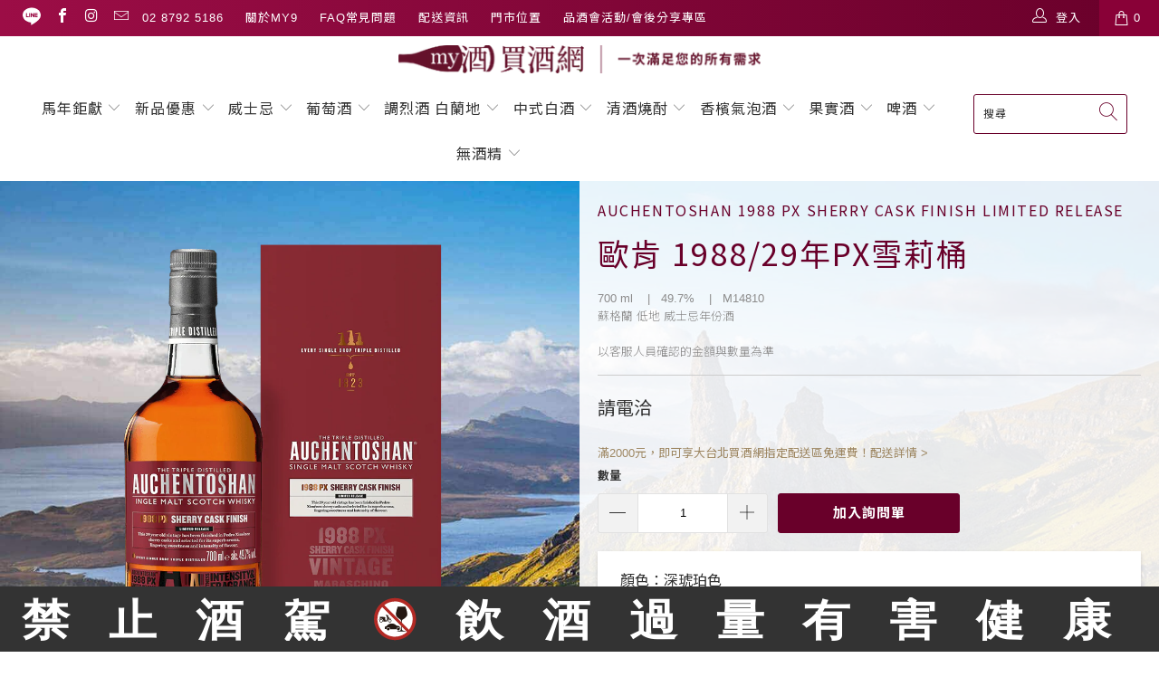

--- FILE ---
content_type: text/html; charset=utf-8
request_url: https://www.my9.com.tw/products/m14810
body_size: 39323
content:

















 <!DOCTYPE html>
<html lang="zh-TW"> <head> <!-- Google tag (gtag.js) -->
<script async src="https://www.googletagmanager.com/gtag/js?id=G-7QFM5F2B3N"></script>
<script>
  window.dataLayer = window.dataLayer || [];
  function gtag(){dataLayer.push(arguments);}
  gtag('js', new Date());

  gtag('config', 'G-7QFM5F2B3N');
</script> <meta charset="utf-8"> <meta http-equiv="cleartype" content="on"><meta name="robots" content="index,follow"><!-- Mobile Specific Metas --> <meta name="HandheldFriendly" content="True"> <meta name="MobileOptimized" content="320"> <meta name="viewport" content="width=device-width,initial-scale=1"> <meta name="theme-color" content="#69002a"> <meta name="apple-mobile-web-app-capable" content="yes"> <meta name="apple-mobile-web-app-status-bar-style" content="black-translucent"> <title>

      	歐肯1988/29年PX雪莉桶
| 買酒網 MY9</title>
    
    
    	<meta name="description" content="顏色：深琥珀色 香氣：蜜餞、梅子及油桃香氣，油潤甜美，且帶黑櫻桃、太妃糖及玫瑰香氣。 風味：葡萄乾、李子及無花果等甜蜜果味，加上巧克力、橘子奶油糖果和雪莉酒的香甜，尾韻悠長且帶甜味。" /> <link rel="preconnect" href="https://fonts.googleapis.com" crossorigin> <link rel="preconnect" href="https://fonts.gstatic.com" crossorigin> <link href="https://fonts.googleapis.com/css2?family=Noto+Sans+TC:wght@300;400;700&display=swap" rel="stylesheet"><link rel="preconnect dns-prefetch" href="https://cdn.shopify.com" /> <link rel="preconnect dns-prefetch" href="https://v.shopify.com" /> <link rel="preconnect dns-prefetch" href="https://cdn.shopifycloud.com" /> <link rel="preconnect stylesheet" href="https://cdnjs.cloudflare.com/ajax/libs/fancybox/3.5.6/jquery.fancybox.css" /> <link rel="preload stylesheet" href="//www.my9.com.tw/cdn/shop/t/48/assets/styles.scss.css?v=141011731139689375671759229653" as="style" type="text/css" media="all"  /> <script>
      window.lazySizesConfig = window.lazySizesConfig || {};

      lazySizesConfig.expand = 300;
      lazySizesConfig.loadHidden = false;

      /*! lazysizes - v4.1.4 */
      !function(a,b){var c=b(a,a.document);a.lazySizes=c,"object"==typeof module&&module.exports&&(module.exports=c)}(window,function(a,b){"use strict";if(b.getElementsByClassName){var c,d,e=b.documentElement,f=a.Date,g=a.HTMLPictureElement,h="addEventListener",i="getAttribute",j=a[h],k=a.setTimeout,l=a.requestAnimationFrame||k,m=a.requestIdleCallback,n=/^picture$/i,o=["load","error","lazyincluded","_lazyloaded"],p={},q=Array.prototype.forEach,r=function(a,b){return p[b]||(p[b]=new RegExp("(\\s|^)"+b+"(\\s|$)")),p[b].test(a[i]("class")||"")&&p[b]},s=function(a,b){r(a,b)||a.setAttribute("class",(a[i]("class")||"").trim()+" "+b)},t=function(a,b){var c;(c=r(a,b))&&a.setAttribute("class",(a[i]("class")||"").replace(c," "))},u=function(a,b,c){var d=c?h:"removeEventListener";c&&u(a,b),o.forEach(function(c){a[d](c,b)})},v=function(a,d,e,f,g){var h=b.createEvent("Event");return e||(e={}),e.instance=c,h.initEvent(d,!f,!g),h.detail=e,a.dispatchEvent(h),h},w=function(b,c){var e;!g&&(e=a.picturefill||d.pf)?(c&&c.src&&!b[i]("srcset")&&b.setAttribute("srcset",c.src),e({reevaluate:!0,elements:[b]})):c&&c.src&&(b.src=c.src)},x=function(a,b){return(getComputedStyle(a,null)||{})[b]},y=function(a,b,c){for(c=c||a.offsetWidth;c<d.minSize&&b&&!a._lazysizesWidth;)c=b.offsetWidth,b=b.parentNode;return c},z=function(){var a,c,d=[],e=[],f=d,g=function(){var b=f;for(f=d.length?e:d,a=!0,c=!1;b.length;)b.shift()();a=!1},h=function(d,e){a&&!e?d.apply(this,arguments):(f.push(d),c||(c=!0,(b.hidden?k:l)(g)))};return h._lsFlush=g,h}(),A=function(a,b){return b?function(){z(a)}:function(){var b=this,c=arguments;z(function(){a.apply(b,c)})}},B=function(a){var b,c=0,e=d.throttleDelay,g=d.ricTimeout,h=function(){b=!1,c=f.now(),a()},i=m&&g>49?function(){m(h,{timeout:g}),g!==d.ricTimeout&&(g=d.ricTimeout)}:A(function(){k(h)},!0);return function(a){var d;(a=a===!0)&&(g=33),b||(b=!0,d=e-(f.now()-c),0>d&&(d=0),a||9>d?i():k(i,d))}},C=function(a){var b,c,d=99,e=function(){b=null,a()},g=function(){var a=f.now()-c;d>a?k(g,d-a):(m||e)(e)};return function(){c=f.now(),b||(b=k(g,d))}};!function(){var b,c={lazyClass:"lazyload",loadedClass:"lazyloaded",loadingClass:"lazyloading",preloadClass:"lazypreload",errorClass:"lazyerror",autosizesClass:"lazyautosizes",srcAttr:"data-src",srcsetAttr:"data-srcset",sizesAttr:"data-sizes",minSize:40,customMedia:{},init:!0,expFactor:1.5,hFac:.8,loadMode:2,loadHidden:!0,ricTimeout:0,throttleDelay:125};d=a.lazySizesConfig||a.lazysizesConfig||{};for(b in c)b in d||(d[b]=c[b]);a.lazySizesConfig=d,k(function(){d.init&&F()})}();var D=function(){var g,l,m,o,p,y,D,F,G,H,I,J,K,L,M=/^img$/i,N=/^iframe$/i,O="onscroll"in a&&!/(gle|ing)bot/.test(navigator.userAgent),P=0,Q=0,R=0,S=-1,T=function(a){R--,a&&a.target&&u(a.target,T),(!a||0>R||!a.target)&&(R=0)},U=function(a,c){var d,f=a,g="hidden"==x(b.body,"visibility")||"hidden"!=x(a.parentNode,"visibility")&&"hidden"!=x(a,"visibility");for(F-=c,I+=c,G-=c,H+=c;g&&(f=f.offsetParent)&&f!=b.body&&f!=e;)g=(x(f,"opacity")||1)>0,g&&"visible"!=x(f,"overflow")&&(d=f.getBoundingClientRect(),g=H>d.left&&G<d.right&&I>d.top-1&&F<d.bottom+1);return g},V=function(){var a,f,h,j,k,m,n,p,q,r=c.elements;if((o=d.loadMode)&&8>R&&(a=r.length)){f=0,S++,null==K&&("expand"in d||(d.expand=e.clientHeight>500&&e.clientWidth>500?500:370),J=d.expand,K=J*d.expFactor),K>Q&&1>R&&S>2&&o>2&&!b.hidden?(Q=K,S=0):Q=o>1&&S>1&&6>R?J:P;for(;a>f;f++)if(r[f]&&!r[f]._lazyRace)if(O)if((p=r[f][i]("data-expand"))&&(m=1*p)||(m=Q),q!==m&&(y=innerWidth+m*L,D=innerHeight+m,n=-1*m,q=m),h=r[f].getBoundingClientRect(),(I=h.bottom)>=n&&(F=h.top)<=D&&(H=h.right)>=n*L&&(G=h.left)<=y&&(I||H||G||F)&&(d.loadHidden||"hidden"!=x(r[f],"visibility"))&&(l&&3>R&&!p&&(3>o||4>S)||U(r[f],m))){if(ba(r[f]),k=!0,R>9)break}else!k&&l&&!j&&4>R&&4>S&&o>2&&(g[0]||d.preloadAfterLoad)&&(g[0]||!p&&(I||H||G||F||"auto"!=r[f][i](d.sizesAttr)))&&(j=g[0]||r[f]);else ba(r[f]);j&&!k&&ba(j)}},W=B(V),X=function(a){s(a.target,d.loadedClass),t(a.target,d.loadingClass),u(a.target,Z),v(a.target,"lazyloaded")},Y=A(X),Z=function(a){Y({target:a.target})},$=function(a,b){try{a.contentWindow.location.replace(b)}catch(c){a.src=b}},_=function(a){var b,c=a[i](d.srcsetAttr);(b=d.customMedia[a[i]("data-media")||a[i]("media")])&&a.setAttribute("media",b),c&&a.setAttribute("srcset",c)},aa=A(function(a,b,c,e,f){var g,h,j,l,o,p;(o=v(a,"lazybeforeunveil",b)).defaultPrevented||(e&&(c?s(a,d.autosizesClass):a.setAttribute("sizes",e)),h=a[i](d.srcsetAttr),g=a[i](d.srcAttr),f&&(j=a.parentNode,l=j&&n.test(j.nodeName||"")),p=b.firesLoad||"src"in a&&(h||g||l),o={target:a},p&&(u(a,T,!0),clearTimeout(m),m=k(T,2500),s(a,d.loadingClass),u(a,Z,!0)),l&&q.call(j.getElementsByTagName("source"),_),h?a.setAttribute("srcset",h):g&&!l&&(N.test(a.nodeName)?$(a,g):a.src=g),f&&(h||l)&&w(a,{src:g})),a._lazyRace&&delete a._lazyRace,t(a,d.lazyClass),z(function(){(!p||a.complete&&a.naturalWidth>1)&&(p?T(o):R--,X(o))},!0)}),ba=function(a){var b,c=M.test(a.nodeName),e=c&&(a[i](d.sizesAttr)||a[i]("sizes")),f="auto"==e;(!f&&l||!c||!a[i]("src")&&!a.srcset||a.complete||r(a,d.errorClass)||!r(a,d.lazyClass))&&(b=v(a,"lazyunveilread").detail,f&&E.updateElem(a,!0,a.offsetWidth),a._lazyRace=!0,R++,aa(a,b,f,e,c))},ca=function(){if(!l){if(f.now()-p<999)return void k(ca,999);var a=C(function(){d.loadMode=3,W()});l=!0,d.loadMode=3,W(),j("scroll",function(){3==d.loadMode&&(d.loadMode=2),a()},!0)}};return{_:function(){p=f.now(),c.elements=b.getElementsByClassName(d.lazyClass),g=b.getElementsByClassName(d.lazyClass+" "+d.preloadClass),L=d.hFac,j("scroll",W,!0),j("resize",W,!0),a.MutationObserver?new MutationObserver(W).observe(e,{childList:!0,subtree:!0,attributes:!0}):(e[h]("DOMNodeInserted",W,!0),e[h]("DOMAttrModified",W,!0),setInterval(W,999)),j("hashchange",W,!0),["focus","mouseover","click","load","transitionend","animationend","webkitAnimationEnd"].forEach(function(a){b[h](a,W,!0)}),/d$|^c/.test(b.readyState)?ca():(j("load",ca),b[h]("DOMContentLoaded",W),k(ca,2e4)),c.elements.length?(V(),z._lsFlush()):W()},checkElems:W,unveil:ba}}(),E=function(){var a,c=A(function(a,b,c,d){var e,f,g;if(a._lazysizesWidth=d,d+="px",a.setAttribute("sizes",d),n.test(b.nodeName||""))for(e=b.getElementsByTagName("source"),f=0,g=e.length;g>f;f++)e[f].setAttribute("sizes",d);c.detail.dataAttr||w(a,c.detail)}),e=function(a,b,d){var e,f=a.parentNode;f&&(d=y(a,f,d),e=v(a,"lazybeforesizes",{width:d,dataAttr:!!b}),e.defaultPrevented||(d=e.detail.width,d&&d!==a._lazysizesWidth&&c(a,f,e,d)))},f=function(){var b,c=a.length;if(c)for(b=0;c>b;b++)e(a[b])},g=C(f);return{_:function(){a=b.getElementsByClassName(d.autosizesClass),j("resize",g)},checkElems:g,updateElem:e}}(),F=function(){F.i||(F.i=!0,E._(),D._())};return c={cfg:d,autoSizer:E,loader:D,init:F,uP:w,aC:s,rC:t,hC:r,fire:v,gW:y,rAF:z}}});

      /*! lazysizes - v4.1.4 */
      !function(a,b){var c=function(){b(a.lazySizes),a.removeEventListener("lazyunveilread",c,!0)};b=b.bind(null,a,a.document),"object"==typeof module&&module.exports?b(require("lazysizes")):a.lazySizes?c():a.addEventListener("lazyunveilread",c,!0)}(window,function(a,b,c){"use strict";function d(){this.ratioElems=b.getElementsByClassName("lazyaspectratio"),this._setupEvents(),this.processImages()}if(a.addEventListener){var e,f,g,h=Array.prototype.forEach,i=/^picture$/i,j="data-aspectratio",k="img["+j+"]",l=function(b){return a.matchMedia?(l=function(a){return!a||(matchMedia(a)||{}).matches})(b):a.Modernizr&&Modernizr.mq?!b||Modernizr.mq(b):!b},m=c.aC,n=c.rC,o=c.cfg;d.prototype={_setupEvents:function(){var a=this,c=function(b){b.naturalWidth<36?a.addAspectRatio(b,!0):a.removeAspectRatio(b,!0)},d=function(){a.processImages()};b.addEventListener("load",function(a){a.target.getAttribute&&a.target.getAttribute(j)&&c(a.target)},!0),addEventListener("resize",function(){var b,d=function(){h.call(a.ratioElems,c)};return function(){clearTimeout(b),b=setTimeout(d,99)}}()),b.addEventListener("DOMContentLoaded",d),addEventListener("load",d)},processImages:function(a){var c,d;a||(a=b),c="length"in a&&!a.nodeName?a:a.querySelectorAll(k);for(d=0;d<c.length;d++)c[d].naturalWidth>36?this.removeAspectRatio(c[d]):this.addAspectRatio(c[d])},getSelectedRatio:function(a){var b,c,d,e,f,g=a.parentNode;if(g&&i.test(g.nodeName||""))for(d=g.getElementsByTagName("source"),b=0,c=d.length;c>b;b++)if(e=d[b].getAttribute("data-media")||d[b].getAttribute("media"),o.customMedia[e]&&(e=o.customMedia[e]),l(e)){f=d[b].getAttribute(j);break}return f||a.getAttribute(j)||""},parseRatio:function(){var a=/^\s*([+\d\.]+)(\s*[\/x]\s*([+\d\.]+))?\s*$/,b={};return function(c){var d;return!b[c]&&(d=c.match(a))&&(d[3]?b[c]=d[1]/d[3]:b[c]=1*d[1]),b[c]}}(),addAspectRatio:function(b,c){var d,e=b.offsetWidth,f=b.offsetHeight;return c||m(b,"lazyaspectratio"),36>e&&0>=f?void((e||f&&a.console)&&console.log("Define width or height of image, so we can calculate the other dimension")):(d=this.getSelectedRatio(b),d=this.parseRatio(d),void(d&&(e?b.style.height=e/d+"px":b.style.width=f*d+"px")))},removeAspectRatio:function(a){n(a,"lazyaspectratio"),a.style.height="",a.style.width="",a.removeAttribute(j)}},f=function(){g=a.jQuery||a.Zepto||a.shoestring||a.$,g&&g.fn&&!g.fn.imageRatio&&g.fn.filter&&g.fn.add&&g.fn.find?g.fn.imageRatio=function(){return e.processImages(this.find(k).add(this.filter(k))),this}:g=!1},f(),setTimeout(f),e=new d,a.imageRatio=e,"object"==typeof module&&module.exports?module.exports=e:"function"==typeof define&&define.amd&&define(e)}});

        /*! lazysizes - v4.1.5 */
        !function(a,b){var c=function(){b(a.lazySizes),a.removeEventListener("lazyunveilread",c,!0)};b=b.bind(null,a,a.document),"object"==typeof module&&module.exports?b(require("lazysizes")):a.lazySizes?c():a.addEventListener("lazyunveilread",c,!0)}(window,function(a,b,c){"use strict";if(a.addEventListener){var d=/\s+/g,e=/\s*\|\s+|\s+\|\s*/g,f=/^(.+?)(?:\s+\[\s*(.+?)\s*\])(?:\s+\[\s*(.+?)\s*\])?$/,g=/^\s*\(*\s*type\s*:\s*(.+?)\s*\)*\s*$/,h=/\(|\)|'/,i={contain:1,cover:1},j=function(a){var b=c.gW(a,a.parentNode);return(!a._lazysizesWidth||b>a._lazysizesWidth)&&(a._lazysizesWidth=b),a._lazysizesWidth},k=function(a){var b;return b=(getComputedStyle(a)||{getPropertyValue:function(){}}).getPropertyValue("background-size"),!i[b]&&i[a.style.backgroundSize]&&(b=a.style.backgroundSize),b},l=function(a,b){if(b){var c=b.match(g);c&&c[1]?a.setAttribute("type",c[1]):a.setAttribute("media",lazySizesConfig.customMedia[b]||b)}},m=function(a,c,g){var h=b.createElement("picture"),i=c.getAttribute(lazySizesConfig.sizesAttr),j=c.getAttribute("data-ratio"),k=c.getAttribute("data-optimumx");c._lazybgset&&c._lazybgset.parentNode==c&&c.removeChild(c._lazybgset),Object.defineProperty(g,"_lazybgset",{value:c,writable:!0}),Object.defineProperty(c,"_lazybgset",{value:h,writable:!0}),a=a.replace(d," ").split(e),h.style.display="none",g.className=lazySizesConfig.lazyClass,1!=a.length||i||(i="auto"),a.forEach(function(a){var c,d=b.createElement("source");i&&"auto"!=i&&d.setAttribute("sizes",i),(c=a.match(f))?(d.setAttribute(lazySizesConfig.srcsetAttr,c[1]),l(d,c[2]),l(d,c[3])):d.setAttribute(lazySizesConfig.srcsetAttr,a),h.appendChild(d)}),i&&(g.setAttribute(lazySizesConfig.sizesAttr,i),c.removeAttribute(lazySizesConfig.sizesAttr),c.removeAttribute("sizes")),k&&g.setAttribute("data-optimumx",k),j&&g.setAttribute("data-ratio",j),h.appendChild(g),c.appendChild(h)},n=function(a){if(a.target._lazybgset){var b=a.target,d=b._lazybgset,e=b.currentSrc||b.src;if(e){var f=c.fire(d,"bgsetproxy",{src:e,useSrc:h.test(e)?JSON.stringify(e):e});f.defaultPrevented||(d.style.backgroundImage="url("+f.detail.useSrc+")")}b._lazybgsetLoading&&(c.fire(d,"_lazyloaded",{},!1,!0),delete b._lazybgsetLoading)}};addEventListener("lazybeforeunveil",function(a){var d,e,f;!a.defaultPrevented&&(d=a.target.getAttribute("data-bgset"))&&(f=a.target,e=b.createElement("img"),e.alt="",e._lazybgsetLoading=!0,a.detail.firesLoad=!0,m(d,f,e),setTimeout(function(){c.loader.unveil(e),c.rAF(function(){c.fire(e,"_lazyloaded",{},!0,!0),e.complete&&n({target:e})})}))}),b.addEventListener("load",n,!0),a.addEventListener("lazybeforesizes",function(a){if(a.detail.instance==c&&a.target._lazybgset&&a.detail.dataAttr){var b=a.target._lazybgset,d=k(b);i[d]&&(a.target._lazysizesParentFit=d,c.rAF(function(){a.target.setAttribute("data-parent-fit",d),a.target._lazysizesParentFit&&delete a.target._lazysizesParentFit}))}},!0),b.documentElement.addEventListener("lazybeforesizes",function(a){!a.defaultPrevented&&a.target._lazybgset&&a.detail.instance==c&&(a.detail.width=j(a.target._lazybgset))})}});</script> <script>
      
Shopify = window.Shopify || {};Shopify.theme_settings = {};Shopify.theme_settings.display_tos_checkbox = true;Shopify.theme_settings.go_to_checkout = true;Shopify.theme_settings.cart_action = "ajax";Shopify.theme_settings.collection_swatches = false;Shopify.theme_settings.collection_secondary_image = true;Shopify.theme_settings.show_multiple_currencies = false;Shopify.theme_settings.display_inventory_left = false;Shopify.theme_settings.inventory_threshold = 10;Shopify.theme_settings.limit_quantity = false;Shopify.theme_settings.menu_position = null;Shopify.theme_settings.newsletter_popup = false;Shopify.theme_settings.newsletter_popup_days = "90";Shopify.theme_settings.newsletter_popup_mobile = true;Shopify.theme_settings.newsletter_popup_seconds = 0;Shopify.theme_settings.pagination_type = "basic_pagination";Shopify.theme_settings.search_pagination_type = "basic_pagination";Shopify.theme_settings.enable_shopify_review_comments = false;Shopify.theme_settings.enable_shopify_collection_badges = false;Shopify.theme_settings.quick_shop_thumbnail_position = "bottom-thumbnails";Shopify.theme_settings.product_form_style = "dropdown";Shopify.theme_settings.sale_banner_enabled = true;Shopify.theme_settings.display_savings = true;Shopify.theme_settings.display_sold_out_price = false;Shopify.theme_settings.sold_out_text = "缺貨";Shopify.theme_settings.free_text = "請電洽";Shopify.theme_settings.search_option = "products";Shopify.theme_settings.search_items_to_display = 5;Shopify.theme_settings.enable_autocomplete = false;Shopify.theme_settings.page_dots_enabled = true;Shopify.theme_settings.slideshow_arrow_size = "light";Shopify.theme_settings.quick_shop_enabled = false;Shopify.translation =Shopify.translation || {};Shopify.translation.agree_to_terms_warning = "您必須同意交易條款後才能結帳。";Shopify.translation.one_item_left = "庫存剩下";Shopify.translation.items_left_text = "庫存剩下";Shopify.translation.cart_savings_text = "會員折扣";Shopify.translation.cart_discount_text = "活動優惠";Shopify.translation.cart_subtotal_text = "小計";Shopify.translation.cart_remove_text = "刪除";Shopify.translation.newsletter_success_text = "謝謝您訂閱我們的電子報";Shopify.translation.notify_email = "請輸入您的電子郵件地址";Shopify.translation.notify_email_value = "Translation missing: zh-TW.contact.fields.email";Shopify.translation.notify_email_send = "寄出";Shopify.translation.notify_message_first = "如";Shopify.translation.notify_message_last = "有貨時請通知我 - ";Shopify.translation.notify_success_text = "謝謝，有貨時我們將以最快的速度通知您！";Shopify.translation.add_to_cart = "加入詢問單";Shopify.translation.coming_soon_text = "即將上市";Shopify.translation.sold_out_text = "已售完";Shopify.translation.sale_text = "優惠";Shopify.translation.savings_text = "剩下";Shopify.translation.free_price_text = "Translation missing: zh-TW.settings.free_price_text";Shopify.translation.from_text = "起";Shopify.translation.new_text = "新品";Shopify.translation.pre_order_text = "預購";Shopify.translation.unavailable_text = "已售完";Shopify.translation.all_results = "更多";</script> <script src="https://www.googleoptimize.com/optimize.js?id=GTM-M2H574C"></script> <link rel="shortcut icon" type="image/x-icon" href="//www.my9.com.tw/cdn/shop/files/My9-favicon_v1_1f0553df-fdc3-46cc-ae99-b2f2a90e8e59_180x180.png?v=1613722767"> <link rel="apple-touch-icon" href="//www.my9.com.tw/cdn/shop/files/My9-favicon_v1_1f0553df-fdc3-46cc-ae99-b2f2a90e8e59_180x180.png?v=1613722767"/> <link rel="apple-touch-icon" sizes="57x57" href="//www.my9.com.tw/cdn/shop/files/My9-favicon_v1_1f0553df-fdc3-46cc-ae99-b2f2a90e8e59_57x57.png?v=1613722767"/> <link rel="apple-touch-icon" sizes="60x60" href="//www.my9.com.tw/cdn/shop/files/My9-favicon_v1_1f0553df-fdc3-46cc-ae99-b2f2a90e8e59_60x60.png?v=1613722767"/> <link rel="apple-touch-icon" sizes="72x72" href="//www.my9.com.tw/cdn/shop/files/My9-favicon_v1_1f0553df-fdc3-46cc-ae99-b2f2a90e8e59_72x72.png?v=1613722767"/> <link rel="apple-touch-icon" sizes="76x76" href="//www.my9.com.tw/cdn/shop/files/My9-favicon_v1_1f0553df-fdc3-46cc-ae99-b2f2a90e8e59_76x76.png?v=1613722767"/> <link rel="apple-touch-icon" sizes="114x114" href="//www.my9.com.tw/cdn/shop/files/My9-favicon_v1_1f0553df-fdc3-46cc-ae99-b2f2a90e8e59_114x114.png?v=1613722767"/> <link rel="apple-touch-icon" sizes="180x180" href="//www.my9.com.tw/cdn/shop/files/My9-favicon_v1_1f0553df-fdc3-46cc-ae99-b2f2a90e8e59_180x180.png?v=1613722767"/> <link rel="apple-touch-icon" sizes="228x228" href="//www.my9.com.tw/cdn/shop/files/My9-favicon_v1_1f0553df-fdc3-46cc-ae99-b2f2a90e8e59_228x228.png?v=1613722767"/> <link rel="canonical" href="https://www.my9.com.tw/products/m14810" /> <script>window.performance && window.performance.mark && window.performance.mark('shopify.content_for_header.start');</script><meta id="shopify-digital-wallet" name="shopify-digital-wallet" content="/2896691264/digital_wallets/dialog">
<link rel="alternate" type="application/json+oembed" href="https://www.my9.com.tw/products/m14810.oembed">
<script async="async" src="/checkouts/internal/preloads.js?locale=zh-TW"></script>
<script id="shopify-features" type="application/json">{"accessToken":"201c1e310082eb7e61a0d9f5f6dd4fcc","betas":["rich-media-storefront-analytics"],"domain":"www.my9.com.tw","predictiveSearch":false,"shopId":2896691264,"locale":"zh-tw"}</script>
<script>var Shopify = Shopify || {};
Shopify.shop = "my9-tw-2.myshopify.com";
Shopify.locale = "zh-TW";
Shopify.currency = {"active":"TWD","rate":"1.0"};
Shopify.country = "TW";
Shopify.theme = {"name":"MY9-20240918","id":80270196784,"schema_name":"Turbo","schema_version":"5.0.2","theme_store_id":null,"role":"main"};
Shopify.theme.handle = "null";
Shopify.theme.style = {"id":null,"handle":null};
Shopify.cdnHost = "www.my9.com.tw/cdn";
Shopify.routes = Shopify.routes || {};
Shopify.routes.root = "/";</script>
<script type="module">!function(o){(o.Shopify=o.Shopify||{}).modules=!0}(window);</script>
<script>!function(o){function n(){var o=[];function n(){o.push(Array.prototype.slice.apply(arguments))}return n.q=o,n}var t=o.Shopify=o.Shopify||{};t.loadFeatures=n(),t.autoloadFeatures=n()}(window);</script>
<script id="shop-js-analytics" type="application/json">{"pageType":"product"}</script>
<script defer="defer" async type="module" src="//www.my9.com.tw/cdn/shopifycloud/shop-js/modules/v2/client.init-shop-cart-sync_D9dVssWa.zh-TW.esm.js"></script>
<script defer="defer" async type="module" src="//www.my9.com.tw/cdn/shopifycloud/shop-js/modules/v2/chunk.common_OJXd8nZT.esm.js"></script>
<script type="module">
  await import("//www.my9.com.tw/cdn/shopifycloud/shop-js/modules/v2/client.init-shop-cart-sync_D9dVssWa.zh-TW.esm.js");
await import("//www.my9.com.tw/cdn/shopifycloud/shop-js/modules/v2/chunk.common_OJXd8nZT.esm.js");

  window.Shopify.SignInWithShop?.initShopCartSync?.({"fedCMEnabled":true,"windoidEnabled":true});

</script>
<script>(function() {
  var isLoaded = false;
  function asyncLoad() {
    if (isLoaded) return;
    isLoaded = true;
    var urls = ["\/\/social-login.oxiapps.com\/api\/init?vt=928398\u0026shop=my9-tw-2.myshopify.com","https:\/\/cdn-bundler.nice-team.net\/app\/js\/bundler.js?shop=my9-tw-2.myshopify.com","https:\/\/tools.luckyorange.com\/core\/lo.js?site-id=48e84ec2\u0026shop=my9-tw-2.myshopify.com","https:\/\/omnisnippet1.com\/platforms\/shopify.js?source=scriptTag\u0026v=2025-05-15T12\u0026shop=my9-tw-2.myshopify.com","https:\/\/na.shgcdn3.com\/pixel-collector.js?shop=my9-tw-2.myshopify.com"];
    for (var i = 0; i <urls.length; i++) {
      var s = document.createElement('script');
      s.type = 'text/javascript';
      s.async = true;
      s.src = urls[i];
      var x = document.getElementsByTagName('script')[0];
      x.parentNode.insertBefore(s, x);
    }
  };
  if(window.attachEvent) {
    window.attachEvent('onload', asyncLoad);
  } else {
    window.addEventListener('load', asyncLoad, false);
  }
})();</script>
<script id="__st">var __st={"a":2896691264,"offset":28800,"reqid":"2b3168c0-a70c-4aa2-b0d7-89d64b2e610f-1768801765","pageurl":"www.my9.com.tw\/products\/m14810","u":"c20758670f2d","p":"product","rtyp":"product","rid":4175296528448};</script>
<script>window.ShopifyPaypalV4VisibilityTracking = true;</script>
<script id="captcha-bootstrap">!function(){'use strict';const t='contact',e='account',n='new_comment',o=[[t,t],['blogs',n],['comments',n],[t,'customer']],c=[[e,'customer_login'],[e,'guest_login'],[e,'recover_customer_password'],[e,'create_customer']],r=t=>t.map((([t,e])=>`form[action*='/${t}']:not([data-nocaptcha='true']) input[name='form_type'][value='${e}']`)).join(','),a=t=>()=>t?[...document.querySelectorAll(t)].map((t=>t.form)):[];function s(){const t=[...o],e=r(t);return a(e)}const i='password',u='form_key',d=['recaptcha-v3-token','g-recaptcha-response','h-captcha-response',i],f=()=>{try{return window.sessionStorage}catch{return}},m='__shopify_v',_=t=>t.elements[u];function p(t,e,n=!1){try{const o=window.sessionStorage,c=JSON.parse(o.getItem(e)),{data:r}=function(t){const{data:e,action:n}=t;return t[m]||n?{data:e,action:n}:{data:t,action:n}}(c);for(const[e,n]of Object.entries(r))t.elements[e]&&(t.elements[e].value=n);n&&o.removeItem(e)}catch(o){console.error('form repopulation failed',{error:o})}}const l='form_type',E='cptcha';function T(t){t.dataset[E]=!0}const w=window,h=w.document,L='Shopify',v='ce_forms',y='captcha';let A=!1;((t,e)=>{const n=(g='f06e6c50-85a8-45c8-87d0-21a2b65856fe',I='https://cdn.shopify.com/shopifycloud/storefront-forms-hcaptcha/ce_storefront_forms_captcha_hcaptcha.v1.5.2.iife.js',D={infoText:'已受到 hCaptcha 保護',privacyText:'隱私',termsText:'條款'},(t,e,n)=>{const o=w[L][v],c=o.bindForm;if(c)return c(t,g,e,D).then(n);var r;o.q.push([[t,g,e,D],n]),r=I,A||(h.body.append(Object.assign(h.createElement('script'),{id:'captcha-provider',async:!0,src:r})),A=!0)});var g,I,D;w[L]=w[L]||{},w[L][v]=w[L][v]||{},w[L][v].q=[],w[L][y]=w[L][y]||{},w[L][y].protect=function(t,e){n(t,void 0,e),T(t)},Object.freeze(w[L][y]),function(t,e,n,w,h,L){const[v,y,A,g]=function(t,e,n){const i=e?o:[],u=t?c:[],d=[...i,...u],f=r(d),m=r(i),_=r(d.filter((([t,e])=>n.includes(e))));return[a(f),a(m),a(_),s()]}(w,h,L),I=t=>{const e=t.target;return e instanceof HTMLFormElement?e:e&&e.form},D=t=>v().includes(t);t.addEventListener('submit',(t=>{const e=I(t);if(!e)return;const n=D(e)&&!e.dataset.hcaptchaBound&&!e.dataset.recaptchaBound,o=_(e),c=g().includes(e)&&(!o||!o.value);(n||c)&&t.preventDefault(),c&&!n&&(function(t){try{if(!f())return;!function(t){const e=f();if(!e)return;const n=_(t);if(!n)return;const o=n.value;o&&e.removeItem(o)}(t);const e=Array.from(Array(32),(()=>Math.random().toString(36)[2])).join('');!function(t,e){_(t)||t.append(Object.assign(document.createElement('input'),{type:'hidden',name:u})),t.elements[u].value=e}(t,e),function(t,e){const n=f();if(!n)return;const o=[...t.querySelectorAll(`input[type='${i}']`)].map((({name:t})=>t)),c=[...d,...o],r={};for(const[a,s]of new FormData(t).entries())c.includes(a)||(r[a]=s);n.setItem(e,JSON.stringify({[m]:1,action:t.action,data:r}))}(t,e)}catch(e){console.error('failed to persist form',e)}}(e),e.submit())}));const S=(t,e)=>{t&&!t.dataset[E]&&(n(t,e.some((e=>e===t))),T(t))};for(const o of['focusin','change'])t.addEventListener(o,(t=>{const e=I(t);D(e)&&S(e,y())}));const B=e.get('form_key'),M=e.get(l),P=B&&M;t.addEventListener('DOMContentLoaded',(()=>{const t=y();if(P)for(const e of t)e.elements[l].value===M&&p(e,B);[...new Set([...A(),...v().filter((t=>'true'===t.dataset.shopifyCaptcha))])].forEach((e=>S(e,t)))}))}(h,new URLSearchParams(w.location.search),n,t,e,['guest_login'])})(!0,!0)}();</script>
<script integrity="sha256-4kQ18oKyAcykRKYeNunJcIwy7WH5gtpwJnB7kiuLZ1E=" data-source-attribution="shopify.loadfeatures" defer="defer" src="//www.my9.com.tw/cdn/shopifycloud/storefront/assets/storefront/load_feature-a0a9edcb.js" crossorigin="anonymous"></script>
<script data-source-attribution="shopify.dynamic_checkout.dynamic.init">var Shopify=Shopify||{};Shopify.PaymentButton=Shopify.PaymentButton||{isStorefrontPortableWallets:!0,init:function(){window.Shopify.PaymentButton.init=function(){};var t=document.createElement("script");t.src="https://www.my9.com.tw/cdn/shopifycloud/portable-wallets/latest/portable-wallets.zh-tw.js",t.type="module",document.head.appendChild(t)}};
</script>
<script data-source-attribution="shopify.dynamic_checkout.buyer_consent">
  function portableWalletsHideBuyerConsent(e){var t=document.getElementById("shopify-buyer-consent"),n=document.getElementById("shopify-subscription-policy-button");t&&n&&(t.classList.add("hidden"),t.setAttribute("aria-hidden","true"),n.removeEventListener("click",e))}function portableWalletsShowBuyerConsent(e){var t=document.getElementById("shopify-buyer-consent"),n=document.getElementById("shopify-subscription-policy-button");t&&n&&(t.classList.remove("hidden"),t.removeAttribute("aria-hidden"),n.addEventListener("click",e))}window.Shopify?.PaymentButton&&(window.Shopify.PaymentButton.hideBuyerConsent=portableWalletsHideBuyerConsent,window.Shopify.PaymentButton.showBuyerConsent=portableWalletsShowBuyerConsent);
</script>
<script data-source-attribution="shopify.dynamic_checkout.cart.bootstrap">document.addEventListener("DOMContentLoaded",(function(){function t(){return document.querySelector("shopify-accelerated-checkout-cart, shopify-accelerated-checkout")}if(t())Shopify.PaymentButton.init();else{new MutationObserver((function(e,n){t()&&(Shopify.PaymentButton.init(),n.disconnect())})).observe(document.body,{childList:!0,subtree:!0})}}));
</script>

<script>window.performance && window.performance.mark && window.performance.mark('shopify.content_for_header.end');</script> <script type="text/javascript">
    
      window.__shgMoneyFormat = window.__shgMoneyFormat || {"TWD":{"currency":"TWD","currency_symbol":"$","currency_symbol_location":"left","decimal_places":0,"decimal_separator":".","thousands_separator":","}};
    
    window.__shgCurrentCurrencyCode = window.__shgCurrentCurrencyCode || {
      currency: "TWD",
      currency_symbol: "$",
      decimal_separator: ".",
      thousands_separator: ",",
      decimal_places: 2,
      currency_symbol_location: "left"
    };</script>



    
      

<meta name="author" content="買酒網 MY9">
<meta property="og:url" content="https://www.my9.com.tw/products/m14810">
<meta property="og:site_name" content="買酒網 MY9"> <meta property="og:image:width" content="1024"> <meta property="og:image:height" content="1024"> <meta property="product:price:amount" content="0"> <meta property="product:price:currency" content="TWD">









<meta name="twitter:card" content="summary">






<meta name="twitter:image:alt" content="歐肯特軒 29年 1988PX雪莉桶(限量品) || Auchentoshan 1988Px Sherry Cask Finish Limited Release Single Malt Scotch Whisky 威士忌 Auchentoshan 歐肯特軒 "> <!--begin-bc-sf-filter-css--> <link href="//www.my9.com.tw/cdn/shop/t/48/assets/bc-sf-filter.scss.css?v=68425764939729444221696213757" rel="stylesheet" type="text/css" media="all" /> <!--end-bc-sf-filter-css--> <meta name="google-site-verification" content="Q_NnvNdytdEaVzOvtDJYWNrt53_6LMQFtx08d7S7byg" />

  

<script type="text/javascript">
  
    window.SHG_CUSTOMER = null;
  
</script> <meta name="facebook-domain-verification" content="v6a7w79ee8lcxc62ymax11dbmai25i" /><link href="https://monorail-edge.shopifysvc.com" rel="dns-prefetch">
<script>(function(){if ("sendBeacon" in navigator && "performance" in window) {try {var session_token_from_headers = performance.getEntriesByType('navigation')[0].serverTiming.find(x => x.name == '_s').description;} catch {var session_token_from_headers = undefined;}var session_cookie_matches = document.cookie.match(/_shopify_s=([^;]*)/);var session_token_from_cookie = session_cookie_matches && session_cookie_matches.length === 2 ? session_cookie_matches[1] : "";var session_token = session_token_from_headers || session_token_from_cookie || "";function handle_abandonment_event(e) {var entries = performance.getEntries().filter(function(entry) {return /monorail-edge.shopifysvc.com/.test(entry.name);});if (!window.abandonment_tracked && entries.length === 0) {window.abandonment_tracked = true;var currentMs = Date.now();var navigation_start = performance.timing.navigationStart;var payload = {shop_id: 2896691264,url: window.location.href,navigation_start,duration: currentMs - navigation_start,session_token,page_type: "product"};window.navigator.sendBeacon("https://monorail-edge.shopifysvc.com/v1/produce", JSON.stringify({schema_id: "online_store_buyer_site_abandonment/1.1",payload: payload,metadata: {event_created_at_ms: currentMs,event_sent_at_ms: currentMs}}));}}window.addEventListener('pagehide', handle_abandonment_event);}}());</script>
<script id="web-pixels-manager-setup">(function e(e,d,r,n,o){if(void 0===o&&(o={}),!Boolean(null===(a=null===(i=window.Shopify)||void 0===i?void 0:i.analytics)||void 0===a?void 0:a.replayQueue)){var i,a;window.Shopify=window.Shopify||{};var t=window.Shopify;t.analytics=t.analytics||{};var s=t.analytics;s.replayQueue=[],s.publish=function(e,d,r){return s.replayQueue.push([e,d,r]),!0};try{self.performance.mark("wpm:start")}catch(e){}var l=function(){var e={modern:/Edge?\/(1{2}[4-9]|1[2-9]\d|[2-9]\d{2}|\d{4,})\.\d+(\.\d+|)|Firefox\/(1{2}[4-9]|1[2-9]\d|[2-9]\d{2}|\d{4,})\.\d+(\.\d+|)|Chrom(ium|e)\/(9{2}|\d{3,})\.\d+(\.\d+|)|(Maci|X1{2}).+ Version\/(15\.\d+|(1[6-9]|[2-9]\d|\d{3,})\.\d+)([,.]\d+|)( \(\w+\)|)( Mobile\/\w+|) Safari\/|Chrome.+OPR\/(9{2}|\d{3,})\.\d+\.\d+|(CPU[ +]OS|iPhone[ +]OS|CPU[ +]iPhone|CPU IPhone OS|CPU iPad OS)[ +]+(15[._]\d+|(1[6-9]|[2-9]\d|\d{3,})[._]\d+)([._]\d+|)|Android:?[ /-](13[3-9]|1[4-9]\d|[2-9]\d{2}|\d{4,})(\.\d+|)(\.\d+|)|Android.+Firefox\/(13[5-9]|1[4-9]\d|[2-9]\d{2}|\d{4,})\.\d+(\.\d+|)|Android.+Chrom(ium|e)\/(13[3-9]|1[4-9]\d|[2-9]\d{2}|\d{4,})\.\d+(\.\d+|)|SamsungBrowser\/([2-9]\d|\d{3,})\.\d+/,legacy:/Edge?\/(1[6-9]|[2-9]\d|\d{3,})\.\d+(\.\d+|)|Firefox\/(5[4-9]|[6-9]\d|\d{3,})\.\d+(\.\d+|)|Chrom(ium|e)\/(5[1-9]|[6-9]\d|\d{3,})\.\d+(\.\d+|)([\d.]+$|.*Safari\/(?![\d.]+ Edge\/[\d.]+$))|(Maci|X1{2}).+ Version\/(10\.\d+|(1[1-9]|[2-9]\d|\d{3,})\.\d+)([,.]\d+|)( \(\w+\)|)( Mobile\/\w+|) Safari\/|Chrome.+OPR\/(3[89]|[4-9]\d|\d{3,})\.\d+\.\d+|(CPU[ +]OS|iPhone[ +]OS|CPU[ +]iPhone|CPU IPhone OS|CPU iPad OS)[ +]+(10[._]\d+|(1[1-9]|[2-9]\d|\d{3,})[._]\d+)([._]\d+|)|Android:?[ /-](13[3-9]|1[4-9]\d|[2-9]\d{2}|\d{4,})(\.\d+|)(\.\d+|)|Mobile Safari.+OPR\/([89]\d|\d{3,})\.\d+\.\d+|Android.+Firefox\/(13[5-9]|1[4-9]\d|[2-9]\d{2}|\d{4,})\.\d+(\.\d+|)|Android.+Chrom(ium|e)\/(13[3-9]|1[4-9]\d|[2-9]\d{2}|\d{4,})\.\d+(\.\d+|)|Android.+(UC? ?Browser|UCWEB|U3)[ /]?(15\.([5-9]|\d{2,})|(1[6-9]|[2-9]\d|\d{3,})\.\d+)\.\d+|SamsungBrowser\/(5\.\d+|([6-9]|\d{2,})\.\d+)|Android.+MQ{2}Browser\/(14(\.(9|\d{2,})|)|(1[5-9]|[2-9]\d|\d{3,})(\.\d+|))(\.\d+|)|K[Aa][Ii]OS\/(3\.\d+|([4-9]|\d{2,})\.\d+)(\.\d+|)/},d=e.modern,r=e.legacy,n=navigator.userAgent;return n.match(d)?"modern":n.match(r)?"legacy":"unknown"}(),u="modern"===l?"modern":"legacy",c=(null!=n?n:{modern:"",legacy:""})[u],f=function(e){return[e.baseUrl,"/wpm","/b",e.hashVersion,"modern"===e.buildTarget?"m":"l",".js"].join("")}({baseUrl:d,hashVersion:r,buildTarget:u}),m=function(e){var d=e.version,r=e.bundleTarget,n=e.surface,o=e.pageUrl,i=e.monorailEndpoint;return{emit:function(e){var a=e.status,t=e.errorMsg,s=(new Date).getTime(),l=JSON.stringify({metadata:{event_sent_at_ms:s},events:[{schema_id:"web_pixels_manager_load/3.1",payload:{version:d,bundle_target:r,page_url:o,status:a,surface:n,error_msg:t},metadata:{event_created_at_ms:s}}]});if(!i)return console&&console.warn&&console.warn("[Web Pixels Manager] No Monorail endpoint provided, skipping logging."),!1;try{return self.navigator.sendBeacon.bind(self.navigator)(i,l)}catch(e){}var u=new XMLHttpRequest;try{return u.open("POST",i,!0),u.setRequestHeader("Content-Type","text/plain"),u.send(l),!0}catch(e){return console&&console.warn&&console.warn("[Web Pixels Manager] Got an unhandled error while logging to Monorail."),!1}}}}({version:r,bundleTarget:l,surface:e.surface,pageUrl:self.location.href,monorailEndpoint:e.monorailEndpoint});try{o.browserTarget=l,function(e){var d=e.src,r=e.async,n=void 0===r||r,o=e.onload,i=e.onerror,a=e.sri,t=e.scriptDataAttributes,s=void 0===t?{}:t,l=document.createElement("script"),u=document.querySelector("head"),c=document.querySelector("body");if(l.async=n,l.src=d,a&&(l.integrity=a,l.crossOrigin="anonymous"),s)for(var f in s)if(Object.prototype.hasOwnProperty.call(s,f))try{l.dataset[f]=s[f]}catch(e){}if(o&&l.addEventListener("load",o),i&&l.addEventListener("error",i),u)u.appendChild(l);else{if(!c)throw new Error("Did not find a head or body element to append the script");c.appendChild(l)}}({src:f,async:!0,onload:function(){if(!function(){var e,d;return Boolean(null===(d=null===(e=window.Shopify)||void 0===e?void 0:e.analytics)||void 0===d?void 0:d.initialized)}()){var d=window.webPixelsManager.init(e)||void 0;if(d){var r=window.Shopify.analytics;r.replayQueue.forEach((function(e){var r=e[0],n=e[1],o=e[2];d.publishCustomEvent(r,n,o)})),r.replayQueue=[],r.publish=d.publishCustomEvent,r.visitor=d.visitor,r.initialized=!0}}},onerror:function(){return m.emit({status:"failed",errorMsg:"".concat(f," has failed to load")})},sri:function(e){var d=/^sha384-[A-Za-z0-9+/=]+$/;return"string"==typeof e&&d.test(e)}(c)?c:"",scriptDataAttributes:o}),m.emit({status:"loading"})}catch(e){m.emit({status:"failed",errorMsg:(null==e?void 0:e.message)||"Unknown error"})}}})({shopId: 2896691264,storefrontBaseUrl: "https://www.my9.com.tw",extensionsBaseUrl: "https://extensions.shopifycdn.com/cdn/shopifycloud/web-pixels-manager",monorailEndpoint: "https://monorail-edge.shopifysvc.com/unstable/produce_batch",surface: "storefront-renderer",enabledBetaFlags: ["2dca8a86"],webPixelsConfigList: [{"id":"680296496","configuration":"{\"site_id\":\"61cc714e-9f89-4cd3-96d7-64c19e5e61b3\",\"analytics_endpoint\":\"https:\\\/\\\/na.shgcdn3.com\"}","eventPayloadVersion":"v1","runtimeContext":"STRICT","scriptVersion":"695709fc3f146fa50a25299517a954f2","type":"APP","apiClientId":1158168,"privacyPurposes":["ANALYTICS","MARKETING","SALE_OF_DATA"],"dataSharingAdjustments":{"protectedCustomerApprovalScopes":["read_customer_personal_data"]}},{"id":"111345712","configuration":"{\"pixel_id\":\"1888032418182197\",\"pixel_type\":\"facebook_pixel\",\"metaapp_system_user_token\":\"-\"}","eventPayloadVersion":"v1","runtimeContext":"OPEN","scriptVersion":"ca16bc87fe92b6042fbaa3acc2fbdaa6","type":"APP","apiClientId":2329312,"privacyPurposes":["ANALYTICS","MARKETING","SALE_OF_DATA"],"dataSharingAdjustments":{"protectedCustomerApprovalScopes":["read_customer_address","read_customer_email","read_customer_name","read_customer_personal_data","read_customer_phone"]}},{"id":"87654448","configuration":"{\"apiURL\":\"https:\/\/api.omnisend.com\",\"appURL\":\"https:\/\/app.omnisend.com\",\"brandID\":\"609ba86e4c7fa457fbaff2dd\",\"trackingURL\":\"https:\/\/wt.omnisendlink.com\"}","eventPayloadVersion":"v1","runtimeContext":"STRICT","scriptVersion":"aa9feb15e63a302383aa48b053211bbb","type":"APP","apiClientId":186001,"privacyPurposes":["ANALYTICS","MARKETING","SALE_OF_DATA"],"dataSharingAdjustments":{"protectedCustomerApprovalScopes":["read_customer_address","read_customer_email","read_customer_name","read_customer_personal_data","read_customer_phone"]}},{"id":"shopify-app-pixel","configuration":"{}","eventPayloadVersion":"v1","runtimeContext":"STRICT","scriptVersion":"0450","apiClientId":"shopify-pixel","type":"APP","privacyPurposes":["ANALYTICS","MARKETING"]},{"id":"shopify-custom-pixel","eventPayloadVersion":"v1","runtimeContext":"LAX","scriptVersion":"0450","apiClientId":"shopify-pixel","type":"CUSTOM","privacyPurposes":["ANALYTICS","MARKETING"]}],isMerchantRequest: false,initData: {"shop":{"name":"買酒網 MY9","paymentSettings":{"currencyCode":"TWD"},"myshopifyDomain":"my9-tw-2.myshopify.com","countryCode":"TW","storefrontUrl":"https:\/\/www.my9.com.tw"},"customer":null,"cart":null,"checkout":null,"productVariants":[{"price":{"amount":0.0,"currencyCode":"TWD"},"product":{"title":"歐肯 1988\/29年PX雪莉桶 || Auchentoshan 1988 PX Sherry Cask Finish Limited Release","vendor":"Auchentoshan 歐肯","id":"4175296528448","untranslatedTitle":"歐肯 1988\/29年PX雪莉桶 || Auchentoshan 1988 PX Sherry Cask Finish Limited Release","url":"\/products\/m14810","type":"威士忌"},"id":"30428112912448","image":{"src":"\/\/www.my9.com.tw\/cdn\/shop\/products\/M14810.png?v=1577885247"},"sku":"M14810","title":"700 ml \/ 瓶","untranslatedTitle":"700 ml \/ 瓶"}],"purchasingCompany":null},},"https://www.my9.com.tw/cdn","fcfee988w5aeb613cpc8e4bc33m6693e112",{"modern":"","legacy":""},{"shopId":"2896691264","storefrontBaseUrl":"https:\/\/www.my9.com.tw","extensionBaseUrl":"https:\/\/extensions.shopifycdn.com\/cdn\/shopifycloud\/web-pixels-manager","surface":"storefront-renderer","enabledBetaFlags":"[\"2dca8a86\"]","isMerchantRequest":"false","hashVersion":"fcfee988w5aeb613cpc8e4bc33m6693e112","publish":"custom","events":"[[\"page_viewed\",{}],[\"product_viewed\",{\"productVariant\":{\"price\":{\"amount\":0.0,\"currencyCode\":\"TWD\"},\"product\":{\"title\":\"歐肯 1988\/29年PX雪莉桶 || Auchentoshan 1988 PX Sherry Cask Finish Limited Release\",\"vendor\":\"Auchentoshan 歐肯\",\"id\":\"4175296528448\",\"untranslatedTitle\":\"歐肯 1988\/29年PX雪莉桶 || Auchentoshan 1988 PX Sherry Cask Finish Limited Release\",\"url\":\"\/products\/m14810\",\"type\":\"威士忌\"},\"id\":\"30428112912448\",\"image\":{\"src\":\"\/\/www.my9.com.tw\/cdn\/shop\/products\/M14810.png?v=1577885247\"},\"sku\":\"M14810\",\"title\":\"700 ml \/ 瓶\",\"untranslatedTitle\":\"700 ml \/ 瓶\"}}]]"});</script><script>
  window.ShopifyAnalytics = window.ShopifyAnalytics || {};
  window.ShopifyAnalytics.meta = window.ShopifyAnalytics.meta || {};
  window.ShopifyAnalytics.meta.currency = 'TWD';
  var meta = {"product":{"id":4175296528448,"gid":"gid:\/\/shopify\/Product\/4175296528448","vendor":"Auchentoshan 歐肯","type":"威士忌","handle":"m14810","variants":[{"id":30428112912448,"price":0,"name":"歐肯 1988\/29年PX雪莉桶 || Auchentoshan 1988 PX Sherry Cask Finish Limited Release - 700 ml \/ 瓶","public_title":"700 ml \/ 瓶","sku":"M14810"}],"remote":false},"page":{"pageType":"product","resourceType":"product","resourceId":4175296528448,"requestId":"2b3168c0-a70c-4aa2-b0d7-89d64b2e610f-1768801765"}};
  for (var attr in meta) {
    window.ShopifyAnalytics.meta[attr] = meta[attr];
  }
</script>
<script class="analytics">
  (function () {
    var customDocumentWrite = function(content) {
      var jquery = null;

      if (window.jQuery) {
        jquery = window.jQuery;
      } else if (window.Checkout && window.Checkout.$) {
        jquery = window.Checkout.$;
      }

      if (jquery) {
        jquery('body').append(content);
      }
    };

    var hasLoggedConversion = function(token) {
      if (token) {
        return document.cookie.indexOf('loggedConversion=' + token) !== -1;
      }
      return false;
    }

    var setCookieIfConversion = function(token) {
      if (token) {
        var twoMonthsFromNow = new Date(Date.now());
        twoMonthsFromNow.setMonth(twoMonthsFromNow.getMonth() + 2);

        document.cookie = 'loggedConversion=' + token + '; expires=' + twoMonthsFromNow;
      }
    }

    var trekkie = window.ShopifyAnalytics.lib = window.trekkie = window.trekkie || [];
    if (trekkie.integrations) {
      return;
    }
    trekkie.methods = [
      'identify',
      'page',
      'ready',
      'track',
      'trackForm',
      'trackLink'
    ];
    trekkie.factory = function(method) {
      return function() {
        var args = Array.prototype.slice.call(arguments);
        args.unshift(method);
        trekkie.push(args);
        return trekkie;
      };
    };
    for (var i = 0; i < trekkie.methods.length; i++) {
      var key = trekkie.methods[i];
      trekkie[key] = trekkie.factory(key);
    }
    trekkie.load = function(config) {
      trekkie.config = config || {};
      trekkie.config.initialDocumentCookie = document.cookie;
      var first = document.getElementsByTagName('script')[0];
      var script = document.createElement('script');
      script.type = 'text/javascript';
      script.onerror = function(e) {
        var scriptFallback = document.createElement('script');
        scriptFallback.type = 'text/javascript';
        scriptFallback.onerror = function(error) {
                var Monorail = {
      produce: function produce(monorailDomain, schemaId, payload) {
        var currentMs = new Date().getTime();
        var event = {
          schema_id: schemaId,
          payload: payload,
          metadata: {
            event_created_at_ms: currentMs,
            event_sent_at_ms: currentMs
          }
        };
        return Monorail.sendRequest("https://" + monorailDomain + "/v1/produce", JSON.stringify(event));
      },
      sendRequest: function sendRequest(endpointUrl, payload) {
        // Try the sendBeacon API
        if (window && window.navigator && typeof window.navigator.sendBeacon === 'function' && typeof window.Blob === 'function' && !Monorail.isIos12()) {
          var blobData = new window.Blob([payload], {
            type: 'text/plain'
          });

          if (window.navigator.sendBeacon(endpointUrl, blobData)) {
            return true;
          } // sendBeacon was not successful

        } // XHR beacon

        var xhr = new XMLHttpRequest();

        try {
          xhr.open('POST', endpointUrl);
          xhr.setRequestHeader('Content-Type', 'text/plain');
          xhr.send(payload);
        } catch (e) {
          console.log(e);
        }

        return false;
      },
      isIos12: function isIos12() {
        return window.navigator.userAgent.lastIndexOf('iPhone; CPU iPhone OS 12_') !== -1 || window.navigator.userAgent.lastIndexOf('iPad; CPU OS 12_') !== -1;
      }
    };
    Monorail.produce('monorail-edge.shopifysvc.com',
      'trekkie_storefront_load_errors/1.1',
      {shop_id: 2896691264,
      theme_id: 80270196784,
      app_name: "storefront",
      context_url: window.location.href,
      source_url: "//www.my9.com.tw/cdn/s/trekkie.storefront.cd680fe47e6c39ca5d5df5f0a32d569bc48c0f27.min.js"});

        };
        scriptFallback.async = true;
        scriptFallback.src = '//www.my9.com.tw/cdn/s/trekkie.storefront.cd680fe47e6c39ca5d5df5f0a32d569bc48c0f27.min.js';
        first.parentNode.insertBefore(scriptFallback, first);
      };
      script.async = true;
      script.src = '//www.my9.com.tw/cdn/s/trekkie.storefront.cd680fe47e6c39ca5d5df5f0a32d569bc48c0f27.min.js';
      first.parentNode.insertBefore(script, first);
    };
    trekkie.load(
      {"Trekkie":{"appName":"storefront","development":false,"defaultAttributes":{"shopId":2896691264,"isMerchantRequest":null,"themeId":80270196784,"themeCityHash":"2397019230227815409","contentLanguage":"zh-TW","currency":"TWD","eventMetadataId":"c10bf65e-7175-4ce0-a611-a0c216938db5"},"isServerSideCookieWritingEnabled":true,"monorailRegion":"shop_domain","enabledBetaFlags":["65f19447"]},"Session Attribution":{},"S2S":{"facebookCapiEnabled":true,"source":"trekkie-storefront-renderer","apiClientId":580111}}
    );

    var loaded = false;
    trekkie.ready(function() {
      if (loaded) return;
      loaded = true;

      window.ShopifyAnalytics.lib = window.trekkie;

      var originalDocumentWrite = document.write;
      document.write = customDocumentWrite;
      try { window.ShopifyAnalytics.merchantGoogleAnalytics.call(this); } catch(error) {};
      document.write = originalDocumentWrite;

      window.ShopifyAnalytics.lib.page(null,{"pageType":"product","resourceType":"product","resourceId":4175296528448,"requestId":"2b3168c0-a70c-4aa2-b0d7-89d64b2e610f-1768801765","shopifyEmitted":true});

      var match = window.location.pathname.match(/checkouts\/(.+)\/(thank_you|post_purchase)/)
      var token = match? match[1]: undefined;
      if (!hasLoggedConversion(token)) {
        setCookieIfConversion(token);
        window.ShopifyAnalytics.lib.track("Viewed Product",{"currency":"TWD","variantId":30428112912448,"productId":4175296528448,"productGid":"gid:\/\/shopify\/Product\/4175296528448","name":"歐肯 1988\/29年PX雪莉桶 || Auchentoshan 1988 PX Sherry Cask Finish Limited Release - 700 ml \/ 瓶","price":"0.00","sku":"M14810","brand":"Auchentoshan 歐肯","variant":"700 ml \/ 瓶","category":"威士忌","nonInteraction":true,"remote":false},undefined,undefined,{"shopifyEmitted":true});
      window.ShopifyAnalytics.lib.track("monorail:\/\/trekkie_storefront_viewed_product\/1.1",{"currency":"TWD","variantId":30428112912448,"productId":4175296528448,"productGid":"gid:\/\/shopify\/Product\/4175296528448","name":"歐肯 1988\/29年PX雪莉桶 || Auchentoshan 1988 PX Sherry Cask Finish Limited Release - 700 ml \/ 瓶","price":"0.00","sku":"M14810","brand":"Auchentoshan 歐肯","variant":"700 ml \/ 瓶","category":"威士忌","nonInteraction":true,"remote":false,"referer":"https:\/\/www.my9.com.tw\/products\/m14810"});
      }
    });


        var eventsListenerScript = document.createElement('script');
        eventsListenerScript.async = true;
        eventsListenerScript.src = "//www.my9.com.tw/cdn/shopifycloud/storefront/assets/shop_events_listener-3da45d37.js";
        document.getElementsByTagName('head')[0].appendChild(eventsListenerScript);

})();</script>
  <script>
  if (!window.ga || (window.ga && typeof window.ga !== 'function')) {
    window.ga = function ga() {
      (window.ga.q = window.ga.q || []).push(arguments);
      if (window.Shopify && window.Shopify.analytics && typeof window.Shopify.analytics.publish === 'function') {
        window.Shopify.analytics.publish("ga_stub_called", {}, {sendTo: "google_osp_migration"});
      }
      console.error("Shopify's Google Analytics stub called with:", Array.from(arguments), "\nSee https://help.shopify.com/manual/promoting-marketing/pixels/pixel-migration#google for more information.");
    };
    if (window.Shopify && window.Shopify.analytics && typeof window.Shopify.analytics.publish === 'function') {
      window.Shopify.analytics.publish("ga_stub_initialized", {}, {sendTo: "google_osp_migration"});
    }
  }
</script>
<script
  defer
  src="https://www.my9.com.tw/cdn/shopifycloud/perf-kit/shopify-perf-kit-3.0.4.min.js"
  data-application="storefront-renderer"
  data-shop-id="2896691264"
  data-render-region="gcp-us-central1"
  data-page-type="product"
  data-theme-instance-id="80270196784"
  data-theme-name="Turbo"
  data-theme-version="5.0.2"
  data-monorail-region="shop_domain"
  data-resource-timing-sampling-rate="10"
  data-shs="true"
  data-shs-beacon="true"
  data-shs-export-with-fetch="true"
  data-shs-logs-sample-rate="1"
  data-shs-beacon-endpoint="https://www.my9.com.tw/api/collect"
></script>
</head> <noscript> <style>
      .product_section .product_form,
      .product_gallery {
        opacity: 1;
      }

      .multi_select,
      form .select {
        display: block !important;
      }

      .image-element__wrap {
        display: none;
      }</style></noscript> <body class="product"
    data-money-format="${{amount_no_decimals}}" data-shop-url="https://www.my9.com.tw"> <div id="mm-page_wrap"> <div id="shopify-section-header" class="shopify-section header-section">



<script type="application/ld+json">
  {
    "@context": "http://schema.org",
    "@type": "Organization",
    "name": "買酒網 MY9",
    
      
      "logo": "https://www.my9.com.tw/cdn/shop/files/MY9website-visuals_icons-optimumsize-SVG_logo-topbanner-optimized_527x.png?v=1613755045",
    
    "sameAs": [
      "",
      "https://www.facebook.com/MY9.MY9.MY9.MY9",
      "",
      "https://www.instagram.com/my9_com_tw/",
      "",
      "",
      "",
      ""
    ],
    "url": "https://www.my9.com.tw"
  }
</script>





<div id="header" class="mobile_nav-fixed--true"> <div class="top_bar clearfix"> <a class="mobile_nav" href="#mmm-menu"> <div> <span></span> <span></span> <span></span> <span></span></div> <span class="menu_title">選單</span></a> <a href="https://www.my9.com.tw" title="買酒網 MY9" class="mobile_logo logo"> <img src="//www.my9.com.tw/cdn/shop/files/my9-mobile-logo-white-100x50px_410x.png?v=1613717173" alt="買酒網 MY9" class="lazyload" /></a> <div class="top_bar--right"> <a href="/search" class="icon-search dropdown_link" title="搜尋" data-dropdown-rel="search"></a> <div class="cart_container"> <a href="/cart" class="icon-bag mini_cart dropdown_link" title="詢問單" data-no-instant> <span class="cart_count">0</span></a></div></div>
</div> <div class="dropdown_container center" data-dropdown="search"> <div class="dropdown"> <form action="/search" class="header_search_form"> <input type="hidden" name="type" value="product" /> <span class="icon-search search-submit"></span> <input type="text" name="q" placeholder="搜尋" autocapitalize="off" autocomplete="off" autocorrect="off" class="search-terms" /></form></div></div>
  
</div> <nav id="mmm-menu">
    
<div class="mm-menu_tileview" id="panel-products" data-title="逛產品">
	<ul class="mm-panel_tileview"><li class="mm-tile-m"><span>馬年鉅獻</span><ul><li >
					<a href="/blogs/beer/2026%E9%A6%AC%E5%B9%B4%E9%89%85%E7%8D%BB-%E9%87%91%E6%98%9F%E5%95%A4%E9%85%92%E9%A6%AC%E5%B9%B4%E9%99%90%E5%AE%9A%E7%A6%AE%E7%9B%92%E6%96%B0%E7%99%BB%E5%A0%B4" >
						星光領歲一馬當先<br>金星啤酒馬年🍻
					</a></li><li >
					<a href="/products/%E5%AE%89%E6%9F%8F%E5%A4%AB%E4%BA%BA-%E7%99%BD%E4%B8%AD%E7%99%BD%E6%B0%A3%E6%B3%A1%E9%85%92-2026%E9%A6%AC%E5%B9%B4%E9%99%90%E9%87%8F%E7%89%88-veuve-ambal-method-charmat-blanc-de-blancs-brut-sleeve-year-of-the-horse-limited-edition" >
						限量開運好康<br>安柏夫人馬年限定🐎
					</a></li><li >
					<a href="/products/%E7%99%BD%E7%9C%9F%E5%BC%93-%E9%A6%AC%E5%B9%B4%E5%B9%B2%E6%94%AF-%E7%B4%94%E7%B1%B3%E5%90%9F%E9%87%80" >
						年菜團圓標配！<br>白真弓馬年限定🍶
					</a></li><li >
					<a href="/products/%E6%B0%B4%E8%8A%AD%E8%95%89-%E9%A6%AC%E5%B9%B4%E9%99%90%E5%AE%9A-%E7%B4%94%E7%B1%B3%E5%A4%A7%E5%90%9F%E9%87%80" >
						年年必收干支酒<br>水芭蕉馬年限定🐎
					</a></li><li >
					<a href="/products/%E7%9A%87%E5%AE%B6%E7%A6%AE%E7%82%AE-21%E5%B9%B4-%E9%A7%BF%E9%A6%AC%E5%85%89%E8%80%80%E5%B9%B4%E7%AF%80%E9%99%90%E5%AE%9A%E7%89%88-royal-salute-21y-2026-cny-limited-edition" >
						尊榮經典鉅獻<br>皇家禮炮駿馬光耀版
					</a></li><li >
					<a href="/collections/%E6%A0%BC%E8%98%AD%E5%A4%9A%E7%B4%8D%E9%A6%AC%E5%B9%B4%E9%99%90%E5%AE%9A%E7%A6%AE%E7%9B%92%E4%BA%AB%E9%99%90%E6%99%82%E5%84%AA%E6%83%A0" >
						奔馳新歲迎春禮<br>格蘭多納馬年紀念
					</a></li><li >
					<a href="/products/%E7%91%AA%E8%A5%BF%E9%85%92%E5%BB%A0-%E7%B6%93%E5%85%B8%E4%BA%9E%E7%91%AA%E8%AB%BE%E7%B4%85%E9%85%92-%E9%A6%AC%E5%B9%B4%E9%99%90%E5%AE%9A%E5%B0%8A%E7%88%B5%E7%A6%AE%E7%9B%92-2020-masi-costasera-amarone-year-of-the-horse-limited-edition-2020" >
						馬年奔騰之釀<br>瑪西馬年尊爵禮盒版
					</a></li><li >
					<a href="/pages/%E8%B2%B7%E9%85%92%E7%B6%B22026%E9%A6%AC%E5%B9%B4%E9%89%85%E7%8D%BB" >
						買酒網2026馬年送禮指南🐎
					</a></li></ul></li><li class="mm-tile-m"><span>MY9精選</span><ul><li >
					<a href="/collections/new-in-%E6%96%B0%E5%93%81%E6%8E%A8%E8%96%A6" >
						NEW IN 新品推薦🔥
					</a></li><li >
					<a href="#" >
						MY9小編推薦💞
					</a><ul class="Vertical"><li>
							<a href="/blogs/my9-rec/spey-%E7%95%A2%E5%8D%A1%E7%B4%A2-%E7%B9%86%E6%80%9D%E7%9A%84%E7%A6%AE%E8%AE%9A-%E5%85%B8%E8%97%8F%E7%B5%84" >
								SPEY×PICASSO<br>繆思的禮讚典藏木盒
							</a>
						</li><li>
							<a href="/products/%E7%8E%89%E4%B9%83%E5%85%89-%E9%85%92%E9%B5%AC-%E7%B4%94%E7%B1%B3%E5%A4%A7%E5%90%9F%E9%87%80-2026%E9%99%90%E5%AE%9A%E7%89%88%E7%A6%AE%E7%9B%92" >
								日本酒禮盒首選<br>玉乃光酒鵬2026禮盒
							</a>
						</li><li>
							<a href="/products/%E5%A5%94%E5%AF%8C-bin-95-%E8%91%9B%E8%98%AD%E8%A8%B1%E5%B8%8C%E5%93%88%E7%B4%85%E9%85%92-2019-penfolds-bin-95-grange-shiraz-2019" >
								馬年POWERFUL！<br>奔富BIN95葛蘭許
							</a>
						</li><li>
							<a href="/blogs/wine/%E6%BD%AE%E6%B5%81%E8%A9%B1%E9%A1%8C-%E9%A6%99%E6%AA%B3%E7%8E%8Bdom-perignon%E9%9B%B7%E5%B0%84%E5%88%BB%E5%AD%97%E5%AE%A2%E8%A3%BD%E6%9C%8D%E5%8B%99" >
								打造你的專屬香檳王<br>香檳王客製禮盒
							</a>
						</li><li>
							<a href="/blogs/my9-rec/%E5%B8%9D%E4%BA%9E%E5%90%89%E6%AD%902025%E5%B9%B4%E9%99%90%E9%87%8F%E7%94%84%E9%81%B8-%E5%9B%9B%E5%A2%83%E7%8F%8D%E9%87%80-%E5%A5%97%E7%B5%84" >
								帝亞吉歐2025<br>SR限量原酒臻選系列
							</a>
						</li><li>
							<a href="/blogs/japan/%E6%A2%85%E4%B9%83%E5%AE%BF-%E8%91%9B%E5%9F%8E-%E7%B4%94%E7%B1%B3%E5%A4%A7%E5%90%9F%E9%87%80" >
								高市早苗×川普<br>梅乃宿葛城純米大吟釀
							</a>
						</li><li>
							<a href="/products/the-nikka-%E4%B8%80%E7%94%B2-%E9%9B%99%E5%A2%83-%E9%99%90%E9%87%8F%E7%89%88%E5%A8%81%E5%A3%AB%E5%BF%8C-the-nikka-limited-2025" >
								全台限量96瓶<br>NIKKA一甲雙境威士忌
							</a>
						</li></ul></li><li >
					<a href="/collections/%E5%B8%9D%E4%BA%9E%E5%90%89%E6%AD%90%E5%9C%98%E8%81%9A%E5%84%AA%E6%83%A0%E6%AC%BE" >
						帝亞吉歐團聚好康15+1起🔥
					</a></li><li >
					<a href="/collections/%E9%99%84%E7%B2%BE%E7%BE%8E%E8%B4%88%E5%93%81%E9%85%92%E6%AC%BE%E5%B0%88%E5%8D%80" >
						附精美好禮酒款一次看
					</a></li><li >
					<a href="#" >
						品酒會/活動專區
					</a><ul class="Vertical"><li>
							<a href="/blogs/news" >
								活動資訊/會後分享一次看
							</a>
						</li></ul></li></ul></li><li class="mm-tile-m"><span>威士忌</span><ul><li >
					<a href="/collections/%E5%A8%81%E5%A3%AB%E5%BF%8C%E9%A4%A8%E5%88%A5" >
						活動專區 / 快速搜尋
					</a></li><li >
					<a href="#" >
						熱門品牌
					</a><ul class="Vertical"><li>
							<a href="/collections/nikka-%E4%B8%80%E7%94%B2" >
								Nikka 一甲
							</a>
						</li><li>
							<a href="/collections/macallan-%E9%BA%A5%E5%8D%A1%E5%80%AB" >
								Macallan  麥卡倫
							</a>
						</li><li>
							<a href="/collections/johnnie-walker-%E7%B4%84%E7%BF%B0%E8%B5%B0%E8%B7%AF" >
								Johnnie Walker 約翰走路 團聚好康15+1起🔥
							</a>
						</li><li>
							<a href="/collections/singleton-%E8%98%87%E6%A0%BC%E7%99%BB" >
								Singleton 蘇格登 團聚好康18+1🔥
							</a>
						</li><li>
							<a href="/collections/mortlach-%E6%85%95%E8%B5%AB" >
								Mortlach 慕赫 團聚好康15+1起🔥
							</a>
						</li><li>
							<a href="/collections/balvenie-%E7%99%BE%E5%AF%8C" >
								Balvenie 百富
							</a>
						</li><li>
							<a href="/collections/royal-salute-%E7%9A%87%E5%AE%B6%E7%A6%AE%E7%82%AE" >
								Royal Salute 皇家禮炮
							</a>
						</li><li>
							<a href="/collections/glenlivet-%E6%A0%BC%E8%98%AD%E5%88%A9%E5%A8%81" >
								Glenlivet 格蘭利威
							</a>
						</li><li>
							<a href="/collections/glendronach-%E6%A0%BC%E8%98%AD%E5%A4%9A%E7%B4%8D" >
								Glendronach 格蘭多納
							</a>
						</li><li>
							<a href="/collections/dalmore-%E5%A4%A7%E6%91%A9" >
								Dalmore 大摩
							</a>
						</li><li>
							<a href="/collections/kavalan-%E5%99%B6%E7%91%AA%E8%98%AD" >
								Kavalan 噶瑪蘭
							</a>
						</li><li>
							<a href="/collections/glenfiddich-%E6%A0%BC%E8%98%AD%E8%8F%B2%E8%BF%AA" >
								Glenfiddich 格蘭菲迪
							</a>
						</li><li>
							<a href="/collections/omar-%E5%A8%81%E5%A3%AB%E5%BF%8C" >
								Omar 威士忌
							</a>
						</li><li>
							<a href="/collections/ardbeg-%E9%9B%85%E6%9F%8F" >
								Ardbeg 雅柏
							</a>
						</li><li>
							<a href="/pages/brands-%E5%A8%81%E5%A3%AB%E5%BF%8C" >
								看所有威士忌品牌 >>
							</a>
						</li></ul></li><li >
					<a href="/pages/brands-%E5%A8%81%E5%A3%AB%E5%BF%8C" >
						品牌總覽
					</a></li><li >
					<a href="/collections/%E6%94%B6%E8%97%8F%E7%B4%9A%E5%A8%81%E5%A3%AB%E5%BF%8C" >
						收藏級威士忌🥃
					</a></li><li >
					<a href="/collections/%E5%B8%9D%E4%BA%9E%E5%90%89%E6%AD%90%E5%9C%98%E8%81%9A%E5%84%AA%E6%83%A0%E6%AC%BE" >
						帝亞吉歐團聚好康15+1起🔥
					</a></li><li >
					<a href="#" >
						MY9小編推薦💞
					</a><ul class="Vertical"><li>
							<a href="/collections/%E6%A0%BC%E8%98%AD%E5%A4%9A%E7%B4%8D%E9%A6%AC%E5%B9%B4%E9%99%90%E5%AE%9A%E7%A6%AE%E7%9B%92%E4%BA%AB%E9%99%90%E6%99%82%E5%84%AA%E6%83%A0" >
								百富門品牌好康<br>格蘭多納馬年迎春賀禮
							</a>
						</li><li>
							<a href="/products/%E7%9A%87%E5%AE%B6%E7%A6%AE%E7%82%AE-21%E5%B9%B4-%E9%A7%BF%E9%A6%AC%E5%85%89%E8%80%80%E5%B9%B4%E7%AF%80%E9%99%90%E5%AE%9A%E7%89%88-royal-salute-21y-2026-cny-limited-edition" >
								馬躍奔騰經典鉅獻<br>皇家禮炮駿馬光耀版
							</a>
						</li><li>
							<a href="/products/%E7%99%BE%E5%AF%8C%E6%95%85%E4%BA%8B%E7%B3%BB%E5%88%97-12%E5%B9%B4%E8%92%99%E5%9C%B0%E4%BA%9E%E7%94%9C%E9%85%92%E6%A1%B6-the-balvenie-a-collection-of-curious-casks-limited-edtion-12y-montilla-wine-seasoned-cask" >
								百富故事系列最新作<br>12年蒙地亞甜酒桶
							</a>
						</li></ul></li><li >
					<a href="#" >
						MY9享好禮🎁
					</a><ul class="Vertical"><li>
							<a href="/products/%E6%A0%BC%E8%98%AD%E8%8A%B1%E6%A0%BC-15%E5%B9%B4-glenfarclas-15y-highland-single-malt-scotch-whisky" >
								格蘭花格15年搭ORION
							</a>
						</li><li>
							<a href="/collections/%E7%99%BE%E5%AF%8C%E9%80%81%E8%A1%9D%E9%8B%92%E8%A1%A3%E6%B4%BB%E5%8B%95%E5%B0%88%E5%8D%80" >
								品味百富．好禮相隨🎁
							</a>
						</li><li>
							<a href="/collections/%E7%B4%84%E7%BF%B0%E8%B5%B0%E8%B7%AF-%E8%98%87%E6%A0%BC%E7%99%BB-%E6%B4%BB%E5%8B%95%E9%85%92%E6%AC%BE" >
								約翰走路×蘇格登得好禮
							</a>
						</li><li>
							<a href="/collections/%E9%81%A0%E6%85%95%E6%BB%BF%E9%A1%8D%E5%BE%97%E6%96%B0%E7%89%88%E5%93%81%E7%89%8C%E5%BE%8C%E8%83%8C%E5%8C%85" >
								遠慕得時尚精品斜肩包🥃
							</a>
						</li><li>
							<a href="/collections/%E9%99%84%E7%B2%BE%E7%BE%8E%E8%B4%88%E5%93%81%E5%A8%81%E5%A3%AB%E5%BF%8C" >
								附精美好禮威士忌一次看
							</a>
						</li></ul></li><li >
					<a href="#" >
						品酒會/活動專區
					</a><ul class="Vertical"><li>
							<a href="/blogs/news" >
								活動資訊/會後分享一次看
							</a>
						</li></ul></li></ul></li><li class="mm-tile-m"><span>葡萄酒</span><ul><li >
					<a href="/collections/%E8%91%A1%E8%90%84%E9%85%92%E9%A4%A8%E5%88%A5" >
						活動專區 / 快速搜尋
					</a></li><li >
					<a href="#" >
						推薦品牌
					</a><ul class="Vertical"><li>
							<a href="/blogs/wine/%E5%93%81%E7%89%8C%E4%BB%8B%E7%B4%B9-%E8%8F%B2%E5%88%A9%E6%B5%A6%E5%85%AC%E7%88%B5-philippe-le-hardi" >
								法國 Philippe Le Hardi 菲利浦公爵
							</a>
						</li><li>
							<a href="/blogs/wine/%E5%93%81%E7%89%8C%E4%BB%8B%E7%B4%B9-%E4%BA%9E%E6%AD%B7%E6%96%AF%E8%93%8B%E5%A0%A1-alex-gambal" >
								法國 Alex Gambal 亞歷斯蓋堡
							</a>
						</li><li>
							<a href="/blogs/wine/%E5%93%81%E7%89%8C%E4%BB%8B%E7%B4%B9-%E5%B0%9A%E8%8C%B2%E9%85%92%E8%8E%8A-maison-chanzy" >
								法國 Maison Chanzy 尚茲酒莊
							</a>
						</li><li>
							<a href="/blogs/wine/%E7%BE%85%E5%85%8B%E4%BF%AE%E9%81%93%E9%99%A2-domaine-roc-de-l-abbaye" >
								法國 Domaine Roc de l’Abbaye 羅克修道院
							</a>
						</li><li>
							<a href="/blogs/wine/%E9%9B%A3%E4%BB%A5%E7%BD%AE%E4%BF%A1%E7%9A%84%E6%80%A7%E5%83%B9%E6%AF%94-domain-e-lafage-%E6%A8%82%E8%8F%AF%E9%85%92%E8%8E%8A" >
								法國 Domaine Lafage 樂華酒莊
							</a>
						</li><li>
							<a href="/pages/ferraton-pere-et-fils-%E8%8F%B2%E6%8B%89%E9%A0%93%E9%85%92%E8%8E%8A" >
								法國 Ferraton Père Et Fils 菲拉頓酒莊
							</a>
						</li><li>
							<a href="/blogs/wine/%E5%BE%B7%E5%9C%8B%E7%99%BE%E5%B9%B4%E7%9A%87%E5%AE%B6%E9%85%92%E8%8E%8A%E6%AD%A3%E5%BC%8F%E7%99%BB%E5%8F%B0" >
								德國 Gut Hermannsberg 皇家之鷹酒莊
							</a>
						</li><li>
							<a href="/blogs/wine/%E5%93%81%E7%89%8C%E4%BB%8B%E7%B4%B9-%E5%B8%83%E6%A0%BC%E9%87%8C%E9%9B%8D-buglioni" >
								義大利 Buglioni 布格里雍酒莊
							</a>
						</li><li>
							<a href="/collections/%E7%91%AA%E8%8E%8E%E7%9F%B3%E7%AA%96%E9%85%92%E8%8E%8A" >
								義大利 Masseria Pietrosa 瑪莎石窖酒莊
							</a>
						</li><li>
							<a href="/pages/bodegas-volver-%E5%AF%8C%E9%A3%9B%E9%85%92%E8%8E%8A" >
								西班牙 Bodegas Volver 富飛酒莊
							</a>
						</li><li>
							<a href="/pages/hammeken-cellars-%E6%BC%A2%E5%BD%8C%E6%A0%B9%E9%85%92%E8%8E%8A" >
								西班牙 Hammeken Cellars 漢彌根酒莊
							</a>
						</li><li>
							<a href="/pages/oak-farm-%E6%A9%A1%E6%A8%B9%E5%9C%92%E9%85%92%E8%8E%8A" >
								美國 Oak Farm 橡樹園酒莊
							</a>
						</li><li>
							<a href="/pages/undurraga-%E6%99%BA%E5%88%A9-%E6%81%A9%E5%9C%96%E6%8B%89%E5%A0%A1%E9%85%92%E8%8E%8A" >
								智利 Undurraga 恩圖拉堡酒莊
							</a>
						</li><li>
							<a href="/blogs/wine/%E7%A5%9E%E7%8D%B8%E6%A0%BC%E9%87%8C%E8%8A%AC-%E4%BA%94%E4%BB%A3%E5%82%B3%E6%89%BF%E7%9A%84%E4%BA%94%E6%98%9F%E9%85%92%E8%8E%8A" >
								澳洲 Corryton Burge 神獸格里芬酒莊
							</a>
						</li><li>
							<a href="/blogs/wine/%E5%A5%94%E5%AF%8Cpenfolds-x-%E6%BD%AE%E6%B5%81%E6%95%99%E4%B8%BBnigo-one-by-penfolds" >
								澳洲 Penfolds X NIGO 奔富酒莊聯名款
							</a>
						</li><li>
							<a href="/pages/yealands-estate-%E4%BC%8A%E8%98%AD%E9%85%92%E8%8E%8A" >
								紐西蘭 Yealands Estate 伊蘭酒莊
							</a>
						</li><li>
							<a href="/collections/babydoll-%E5%AF%B6%E8%B2%9D%E7%BE%8A" >
								紐西蘭 Babydoll 寶貝羊系列
							</a>
						</li><li>
							<a href="/pages/brands-%E8%91%A1%E8%90%84%E9%85%92" >
								看所有葡萄酒品牌 >>
							</a>
						</li></ul></li><li >
					<a href="/pages/brands-%E8%91%A1%E8%90%84%E9%85%92" >
						品牌總覽
					</a></li><li >
					<a href="#" >
						MY9小編推薦💞
					</a><ul class="Vertical"><li>
							<a href="/collections/%E5%A5%94%E5%AF%8C-%E8%B2%A8%E6%AB%83%E7%A6%AE%E7%9B%923-0" >
								非凡獻禮來自奔富<br>奔富貨櫃禮盒3.0🍷
							</a>
						</li><li>
							<a href="/products/%E9%96%8B%E6%9C%A8%E6%96%AF-%E9%82%A3%E5%B8%95%E5%B1%B1%E8%B0%B7%E5%8D%A1%E6%9C%AC%E5%85%A7%E8%98%87%E7%B6%AD%E7%BF%81%E7%B4%85%E9%85%92-2022-2023-%E5%A5%97%E7%B5%84-caymus-napa-valley-cabernet-sauvignon-2022-2023-limited-set" >
								新年份駕到！<br>開木斯雙年份1+1驚喜✨
							</a>
						</li><li>
							<a href="/products/%E6%A8%82%E8%8F%AF%E9%85%92%E8%8E%8A-%E5%A4%A9%E6%A2%AF%E7%B4%85%E9%85%92-2018-lafage-onze-terrasses-2018" >
								山坡梯田風土入杯<br>樂華酒莊天梯紅酒
							</a>
						</li></ul></li><li >
					<a href="#" >
						MY9享好禮🎁
					</a><ul class="Vertical"><li>
							<a href="/products/one-by-penfolds-%E4%B8%89%E7%93%B6%E5%A5%97%E7%B5%84-one-by-penfolds-set" >
								ONE by Penfolds得精美杯
							</a>
						</li><li>
							<a href="/collections/%E9%99%84%E7%B2%BE%E7%BE%8E%E8%B4%88%E5%93%81%E8%91%A1%E8%90%84%E9%85%92" >
								附精美好禮葡萄酒一次看
							</a>
						</li></ul></li><li >
					<a href="#" >
						六瓶優惠專區
					</a><ul class="Vertical"><li>
							<a href="/collections/%E8%91%A1%E8%90%84%E9%85%92-%E5%85%AD%E7%93%B62000" >
								任六瓶1999
							</a>
						</li><li>
							<a href="/collections/%E8%91%A1%E8%90%84%E9%85%92-%E5%85%AD%E7%93%B62500" >
								任六瓶2499
							</a>
						</li><li>
							<a href="/collections/%E8%91%A1%E8%90%84%E9%85%92-%E5%85%AD%E7%93%B63000" >
								任六瓶2999
							</a>
						</li><li>
							<a href="/collections/%E8%91%A1%E8%90%84%E9%85%92-%E5%85%AD%E7%93%B63500" >
								任六瓶3499
							</a>
						</li><li>
							<a href="/collections/%E8%91%A1%E8%90%84%E9%85%92-%E5%85%AD%E7%93%B64000" >
								任六瓶3999
							</a>
						</li></ul></li><li >
					<a href="#" >
						品酒會/活動專區
					</a><ul class="Vertical"><li>
							<a href="/blogs/news" >
								活動資訊/會後分享一次看
							</a>
						</li></ul></li><li >
					<a href="/collections/%E8%91%A1%E8%90%84%E9%85%92%E7%A6%AE%E7%9B%92" >
						精選禮盒專區
					</a></li><li >
					<a href="/blogs/%E7%94%9F%E6%97%A5%E5%84%AA%E6%83%A0/%E5%AF%B5%E6%84%9B%E5%A3%BD%E6%98%9Fx%E8%B2%B7%E9%85%92%E7%B6%B2%E7%94%9F%E6%97%A5%E5%84%AA%E6%83%A0%E6%96%B9%E6%A1%88" >
						寵愛壽星！生日優惠方案🎂
					</a></li></ul></li><li class="mm-tile-m"><span>啤酒</span><ul><li >
					<a href="/pages/beer" >
						活動專區
					</a></li><li >
					<a href="#" >
						熱門品牌
					</a><ul class="Vertical"><li>
							<a href="/collections/estrella-damm-inedit-%E9%87%91%E6%98%9F" >
								Estrella Damm 金星啤酒
							</a>
						</li><li>
							<a href="/collections/asahi-%E6%9C%9D%E6%97%A5" >
								Asahi 朝日
							</a>
						</li><li>
							<a href="/collections/kirin-%E9%BA%92%E9%BA%9F" >
								Kirin 麒麟
							</a>
						</li><li>
							<a href="/collections/suntory-%E4%B8%89%E5%BE%97%E5%88%A9" >
								SUNTORY 三得利
							</a>
						</li><li>
							<a href="/pages/%E8%87%BA%E8%99%8E%E7%B2%BE%E9%87%80x%E8%B2%B7%E9%85%92%E7%B6%B2" >
								Taihu Brewing 臺虎精釀
							</a>
						</li><li>
							<a href="/collections/heineken-%E6%B5%B7%E5%B0%BC%E6%A0%B9" >
								Heineken 海尼根
							</a>
						</li><li>
							<a href="/collections/budweiser-%E7%99%BE%E5%A8%81" >
								Budweiser 百威
							</a>
						</li><li>
							<a href="/collections/kronenbourg-%E5%8F%AF%E5%80%AB%E5%A0%A1" >
								Kronenbourg 可倫堡1664
							</a>
						</li><li>
							<a href="/pages/brands-%E5%95%A4%E9%85%92" >
								看所有啤酒品牌 >>
							</a>
						</li></ul></li><li >
					<a href="/pages/brands-%E5%95%A4%E9%85%92" >
						品牌總覽
					</a></li><li >
					<a href="#" >
						MY9享好禮🎁
					</a><ul class="Vertical"><li>
							<a href="/collections/estrella-damm-inedit-%E9%87%91%E6%98%9F" >
								金星啤酒滿額得精美酒杯
							</a>
						</li><li>
							<a href="/collections/%E9%99%84%E7%B2%BE%E7%BE%8E%E8%B4%88%E5%93%81%E5%95%A4%E9%85%92" >
								附精美好禮啤酒一次看
							</a>
						</li></ul></li><li >
					<a href="/collections/%E5%95%A4%E9%85%92" >
						所有啤酒一次看
					</a></li></ul></li><li class="mm-tile-m"><span>調烈酒</span><ul><li >
					<a href="/collections/%E8%AA%BF%E7%83%88%E9%85%92%E9%A4%A8%E5%88%A5" >
						活動專區 / 快速搜尋
					</a></li><li >
					<a href="#" >
						熱門品牌
					</a><ul class="Vertical"><li>
							<a href="/collections/nikka-%E4%B8%80%E7%94%B2" >
								Nikka 一甲
							</a>
						</li><li>
							<a href="/collections/hennessy-%E8%BB%92%E5%B0%BC%E8%A9%A9" >
								Hennessy 軒尼詩
							</a>
						</li><li>
							<a href="/collections/don-julio-%E5%94%90-%E8%83%A1%E7%AB%8B%E6%AD%90" >
								Don Julio 唐．胡立歐
							</a>
						</li><li>
							<a href="/collections/%E6%A2%85%E4%B9%83%E5%AE%BF-%E7%90%B4%E9%85%92" >
								梅乃宿琴酒系列
							</a>
						</li><li>
							<a href="/collections/ki-no-bi-%E5%AD%A3%E4%B9%8B%E7%BE%8E" >
								Ki No Bi 季之美
							</a>
						</li><li>
							<a href="/collections/jakob-steiner-%E9%9B%85%E6%A0%BC" >
								Jakob Steiner 雅格
							</a>
						</li><li>
							<a href="/collections/remy-martin-%E4%BA%BA%E9%A0%AD%E9%A6%AC" >
								Remy Martin 人頭馬
							</a>
						</li><li>
							<a href="/collections/patron-tequila-%E5%9F%B9%E6%81%A9" >
								Patrón Tequila 培恩
							</a>
						</li><li>
							<a href="/pages/brands-%E8%AA%BF%E7%83%88%E9%85%92" >
								看所有調烈酒品牌 >>
							</a>
						</li></ul></li><li >
					<a href="/pages/brands-%E8%AA%BF%E7%83%88%E9%85%92" >
						品牌總覽
					</a></li><li >
					<a href="#" >
						MY9小編推薦💞
					</a><ul class="Vertical"><li>
							<a href="/blogs/%E5%B9%B4%E7%AF%80%E5%B0%88%E6%AC%84/%E8%81%96%E8%AA%95%E4%BA%A4%E6%8F%9B%E7%A6%AE%E7%89%A9%E6%8E%A8%E8%96%A6-%E7%9A%87%E5%86%A0%E8%81%96%E8%AA%95%E7%AF%80%E9%99%90%E5%AE%9A%E6%9F%91%E6%A9%98%E9%87%91%E7%AE%94%E9%9B%AA%E8%8A%B1%E9%85%92-%E9%80%81%E5%87%BA%E7%AF%80%E6%97%A5%E6%9C%80%E9%96%83%E8%80%80%E7%9A%84%E9%A9%9A%E5%96%9C" >
								聖誕交換禮物最強首選<br>聖誕金箔雪花酒
							</a>
						</li><li>
							<a href="/collections/cincoro-%E6%98%9F%E5%8F%AF%E6%B4%9B%E5%A5%A2%E8%8F%AF%E9%BE%8D%E8%88%8C%E8%98%AD" >
								NBA傳奇球星麥可喬丹創立<br>CINCORO
							</a>
						</li><li>
							<a href="/blogs/spirits/%E6%96%B0%E5%93%81%E7%99%BB%E5%A0%B4-%E6%A2%85%E4%B9%83%E5%AE%BF-%E6%B7%A1%E9%9B%AA%E8%8D%89%E8%8E%93%E7%90%B4%E9%85%92-%E8%8D%89%E8%8E%93%E6%8E%A7%E5%BF%85%E6%94%B6" >
								草莓控的命定款<br>梅乃宿淡雪草莓琴酒🍓
							</a>
						</li></ul></li><li >
					<a href="#" >
						MY9享好禮🎁
					</a><ul class="Vertical"><li>
							<a href="/collections/nikka%E7%A7%91%E8%8F%B2%E8%AA%BF%E9%85%92%E7%B5%84" >
								NIKKA科菲精美調酒組🍸
							</a>
						</li><li>
							<a href="/collections/%E9%99%84%E7%B2%BE%E7%BE%8E%E8%B4%88%E5%93%81" >
								附精美好禮調烈酒一次看
							</a>
						</li></ul></li><li >
					<a href="#" >
						品酒會/活動專區
					</a><ul class="Vertical"><li>
							<a href="/blogs/news" >
								活動資訊/會後分享一次看
							</a>
						</li></ul></li><li >
					<a href="/collections/spirits-%E8%AA%BF%E7%83%88%E9%85%92-%E7%90%B4%E9%85%92" >
						Gin 琴酒
					</a></li><li >
					<a href="/collections/spirits-%E8%AA%BF%E7%83%88%E9%85%92-%E4%BC%8F%E7%89%B9%E5%8A%A0" >
						Vodka 伏特加
					</a></li><li >
					<a href="/collections/spirits-%E8%AA%BF%E7%83%88%E9%85%92-%E8%98%AD%E5%A7%86%E9%85%92" >
						Rum 蘭姆酒
					</a></li><li >
					<a href="/collections/spirits-%E8%AA%BF%E7%83%88%E9%85%92-%E9%BE%8D%E8%88%8C%E8%98%AD" >
						Tequila 龍舌蘭
					</a></li><li >
					<a href="/collections/spirits-%E8%AA%BF%E7%83%88%E9%85%92-%E7%B3%96%E6%BC%BF%E8%88%87%E9%85%8D%E5%93%81" >
						Others 糖漿與配品
					</a></li></ul></li><li class="mm-tile-m"><span>白蘭地</span><ul><li >
					<a href="/collections/%E8%AA%BF%E7%83%88%E9%85%92%E9%A4%A8%E5%88%A5" >
						活動專區 / 快速搜尋
					</a></li><li >
					<a href="/collections/%E9%99%84%E7%B2%BE%E7%BE%8E%E8%B4%88%E5%93%81%E7%99%BD%E8%98%AD%E5%9C%B0" >
						MY9享好禮🎁
					</a><ul class="Vertical"><li>
							<a href="/collections/%E9%99%84%E7%B2%BE%E7%BE%8E%E8%B4%88%E5%93%81%E7%99%BD%E8%98%AD%E5%9C%B0" >
								附精美好禮白蘭地一次看
							</a>
						</li></ul></li><li >
					<a href="/collections/spirits-%E8%AA%BF%E7%83%88%E9%85%92-%E7%99%BD%E8%98%AD%E5%9C%B0" >
						Brandy 白蘭地
					</a></li></ul></li><li class="mm-tile-m"><span>中式白酒</span><ul><li >
					<a href="/collections/baijiu-%E4%B8%AD%E5%BC%8F%E7%99%BD%E9%85%92-gaoliang-%E9%87%91%E9%96%80%E9%AB%98%E6%A2%81" >
						金門高粱
					</a></li><li >
					<a href="/collections/%E4%B8%AD%E5%BC%8F%E7%99%BD%E9%85%92%E7%A6%AE%E7%9B%92" >
						精選禮盒專區
					</a></li></ul></li><li class="mm-tile-m"><span>清酒燒酎</span><ul><li >
					<a href="/collections/%E6%97%A5%E6%9C%AC%E9%85%92%E9%A4%A8%E5%88%A5" >
						活動專區 / 快速搜尋
					</a></li><li >
					<a href="#" >
						熱門品牌
					</a><ul class="Vertical"><li>
							<a href="/pages/%E7%99%BD%E9%B6%B4%E9%85%92%E9%80%A0" >
								白鶴
							</a>
						</li><li>
							<a href="/pages/%E6%A2%85%E4%B9%83%E5%AE%BF%E9%85%92%E9%80%A0" >
								梅乃宿
							</a>
						</li><li>
							<a href="/pages/%E6%BE%A4%E4%B9%83%E4%BA%95" >
								澤乃井
							</a>
						</li><li>
							<a href="/collections/%E5%A4%A9%E4%B8%8A%E5%A4%A2%E5%B9%BB" >
								天上夢幻
							</a>
						</li><li>
							<a href="/pages/%E7%A5%9E%E6%A8%82%E9%85%92%E9%80%A0-%E5%A4%A9%E5%AD%AB%E9%99%8D%E8%87%A8" >
								神樂酒造 天孫降臨
							</a>
						</li><li>
							<a href="/blogs/japan/%E5%93%81%E7%89%8C%E4%BB%8B%E7%B4%B9-%E7%8E%89%E4%B9%83%E5%85%89%E9%85%92%E9%80%A0" >
								玉乃光
							</a>
						</li><li>
							<a href="/collections/%E7%8D%BA%E7%A5%AD" >
								獺祭
							</a>
						</li><li>
							<a href="/collections/%E5%8D%81%E5%9B%9B%E4%BB%A3" >
								十四代
							</a>
						</li><li>
							<a href="/collections/%E6%A2%B5" >
								梵
							</a>
						</li><li>
							<a href="/pages/brands-%E6%B8%85%E9%85%92%E7%87%92%E9%85%8E" >
								看所有清酒燒酎品牌 >>
							</a>
						</li></ul></li><li >
					<a href="/pages/brands-%E6%B8%85%E9%85%92%E7%87%92%E9%85%8E" >
						品牌總覽
					</a></li><li >
					<a href="#" >
						MY9小編推薦💞
					</a><ul class="Vertical"><li>
							<a href="/products/%E6%A1%83%E5%B7%9D-%E5%A4%A7%E5%90%9F%E9%87%80-720ml" >
								品嚐北國地酒好滋味<br>青森桃川大吟釀
							</a>
						</li><li>
							<a href="/products/%E6%BE%A4%E4%B9%83%E4%BA%95-%E6%AD%A6%E9%99%BD-%E7%94%9F%E9%85%9B%E7%B4%94%E7%B1%B3%E5%A4%A7%E5%90%9F%E9%87%80" >
								生酛極致風華<br>澤乃井武陽純米大吟釀
							</a>
						</li><li>
							<a href="/products/%E7%8D%BA%E7%A5%AD-%E7%B2%95%E5%8F%96%E7%87%92%E9%85%8E" >
								獺祭控必收隱藏版獺祭<br>獺祭粕取燒酎
							</a>
						</li></ul></li><li >
					<a href="#" >
						品酒會/活動專區
					</a><ul class="Vertical"><li>
							<a href="/blogs/news" >
								活動資訊/會後分享一次看
							</a>
						</li></ul></li></ul></li><li class="mm-tile-m"><span>果實酒</span><ul><li >
					<a href="/collections/%E6%9E%9C%E5%AF%A6%E9%85%92%E9%A4%A8%E5%88%A5" >
						活動專區 / 快速搜尋
					</a></li><li >
					<a href="#" >
						推薦品牌
					</a><ul class="Vertical"><li>
							<a href="/pages/%E6%A2%85%E4%B9%83%E5%AE%BF%E9%85%92%E9%80%A0" >
								梅乃宿
							</a>
						</li><li>
							<a href="/pages/%E7%99%BD%E9%B6%B4%E9%85%92%E9%80%A0" >
								白鶴
							</a>
						</li><li>
							<a href="/collections/%E7%A0%94%E9%87%80" >
								研釀
							</a>
						</li><li>
							<a href="/pages/%E7%A5%9E%E6%A8%82%E9%85%92%E9%80%A0-%E5%A4%A9%E5%AD%AB%E9%99%8D%E8%87%A8" >
								神樂酒造
							</a>
						</li></ul></li><li >
					<a href="#" >
						MY9小編推薦💞
					</a><ul class="Vertical"><li>
							<a href="/blogs/japan/%E6%A2%85%E4%B9%83%E5%AE%BF%E5%B0%88%E9%A1%8C-%E6%A2%85%E4%B9%83%E5%AE%BF%E7%94%9C%E5%BF%83%E7%95%AA%E8%8C%84%E9%85%92" >
								YOUTUBE話題款<br>梅乃宿番茄酒🍅
							</a>
						</li><li>
							<a href="/products/%E7%99%BD%E9%B6%B4-%E5%AE%8C%E7%86%9F%E6%B0%B4%E8%9C%9C%E6%A1%83%E9%85%92" >
								初戀般的香甜<br>白鶴完熟水蜜桃酒🍑
							</a>
						</li><li>
							<a href="/products/%E9%BB%91%E9%A6%AC%E6%A2%85%E9%85%92-10%E5%B9%B4-%E7%BE%8E%E5%9C%8B%E7%99%BD%E6%A9%A1%E6%9C%A8%E6%A1%B6%E9%81%8E%E6%A1%B6%E7%86%9F%E6%88%90-19" >
								不嗜甜的酩家首選<br>黑馬梅酒10年🐎
							</a>
						</li><li>
							<a href="/collections/my9%E7%B2%BE%E9%81%B8%E6%9E%9C%E5%AF%A6%E9%85%92" >
								精選推薦果實酒一次看
							</a>
						</li></ul></li><li >
					<a href="#" >
						品酒會/活動專區
					</a><ul class="Vertical"><li>
							<a href="/blogs/news" >
								活動資訊/會後分享一次看
							</a>
						</li></ul></li><li >
					<a href="/collections/fruit-%E6%9E%9C%E5%AF%A6%E9%85%92-%E6%A2%85%E9%85%92" >
						梅酒
					</a></li><li >
					<a href="/collections/fruit-%E6%9E%9C%E5%AF%A6%E9%85%92-%E6%9F%9A%E5%AD%90%E9%85%92" >
						柚子酒
					</a></li><li >
					<a href="/collections/%E9%99%90%E9%87%8F%E6%9E%9C%E5%AF%A6%E9%85%92" >
						限定果實酒
					</a></li><li >
					<a href="/collections/fruit-%E6%9E%9C%E5%AF%A6%E9%85%92-%E5%85%B6%E4%BB%96%E6%9E%9C%E5%AF%A6%E9%85%92" >
						其他果實酒
					</a></li></ul></li><li class="mm-tile-m"><span>香檳氣泡</span><ul><li >
					<a href="/collections/%E9%A6%99%E6%AA%B3%E6%B0%A3%E6%B3%A1%E9%85%92%E9%A4%A8%E5%88%A5" >
						活動專區 / 快速搜尋
					</a></li><li >
					<a href="#" >
						熱門品牌
					</a><ul class="Vertical"><li>
							<a href="/blogs/wine/%E5%93%81%E7%89%8C%E4%BB%8B%E7%B4%B9-%E8%97%8D%E5%AF%B6%E9%BA%97%E7%B5%B2%E9%85%92%E8%8E%8Ablue-pyrenees" >
								Blue Pyrenees 藍寶麗絲
							</a>
						</li><li>
							<a href="/blogs/wine/%E7%90%B4%E7%8F%AE%E5%A8%9C-jean-pernet" >
								Jean Pernet 琴珮娜
							</a>
						</li><li>
							<a href="/blogs/wine/%E5%93%81%E7%89%8C%E4%BB%8B%E7%B4%B9-%E8%B7%AF%E6%98%93%E8%8C%89%E8%95%BElouis-morette" >
								Louis Morette 路易茉蕾
							</a>
						</li><li>
							<a href="/collections/moet-chandon-%E9%85%A9%E6%82%85" >
								Moët & Chandon 酩悅
							</a>
						</li><li>
							<a href="/collections/dom-perignon-%E9%A6%99%E6%AA%B3%E7%8E%8B" >
								Dom Pérignon 香檳王
							</a>
						</li><li>
							<a href="/collections/armand-de-brignac-%E9%BB%91%E6%A1%83%E7%8E%8B" >
								Armand De Brignac 黑桃王
							</a>
						</li><li>
							<a href="/collections/veuve-clicquot-%E5%87%B1%E6%AD%8C" >
								Veuve Clicquot 凱歌
							</a>
						</li><li>
							<a href="/collections/louis-roederer-%E8%B7%AF%E6%98%93%E4%BE%AF%E5%BE%B7%E7%88%BE" >
								Louis Roederer 路易侯德爾
							</a>
						</li><li>
							<a href="/collections/krug-%E5%BA%AB%E5%85%8B" >
								Krug 庫克
							</a>
						</li><li>
							<a href="/pages/brands-%E9%A6%99%E6%AA%B3%E6%B0%A3%E6%B3%A1%E9%85%92" >
								看所有香檳氣泡酒品牌 >>
							</a>
						</li></ul></li><li >
					<a href="/pages/brands-%E9%A6%99%E6%AA%B3%E6%B0%A3%E6%B3%A1%E9%85%92" >
						品牌總覽
					</a></li><li >
					<a href="#" >
						MY9小編推薦💞
					</a><ul class="Vertical"><li>
							<a href="/blogs/wine/%E5%93%81%E7%89%8C%E4%BB%8B%E7%B4%B9-%E4%BC%AF%E8%98%AD%E7%88%B5-bollinger" >
								閃耀每一刻<br>伯蘭爵 PN TX 20新上市
							</a>
						</li><li>
							<a href="/blogs/wine/%E5%93%81%E7%89%8C%E4%BB%8B%E7%B4%B9-%E8%B7%AF%E6%98%93%E8%8C%89%E8%95%BElouis-morette" >
								適合每天喝的心動滋味<br>路易茉蕾香檳
							</a>
						</li><li>
							<a href="/collections/%E5%87%B1%E6%AD%8C-%E7%9A%87%E7%89%8C%E9%A6%99%E6%AA%B3-%E4%BF%9D%E5%86%B0%E6%A1%B6%E9%99%90%E5%AE%9A%E7%A6%AE%E7%9B%92-veuve-clicquot-yellow-cooler" >
								型走戶外新風格<br>凱歌香檳保冰桶禮盒
							</a>
						</li></ul></li><li >
					<a href="/collections/%E9%99%84%E7%B2%BE%E7%BE%8E%E8%B4%88%E5%93%81%E9%A6%99%E6%AA%B3%E6%B0%A3%E6%B3%A1%E9%85%92" >
						MY9享好禮🎁
					</a><ul class="Vertical"><li>
							<a href="/collections/%E9%99%84%E7%B2%BE%E7%BE%8E%E8%B4%88%E5%93%81%E9%A6%99%E6%AA%B3%E6%B0%A3%E6%B3%A1%E9%85%92" >
								附精美好禮香檳氣泡一次看
							</a>
						</li></ul></li><li >
					<a href="/collections/%E9%A6%99%E6%AA%B3%E6%B0%A3%E6%B3%A1%E9%85%92%E7%A6%AE%E7%9B%92" >
						精選禮盒專區
					</a></li><li >
					<a href="#" >
						品酒會/活動專區
					</a><ul class="Vertical"><li>
							<a href="/blogs/news" >
								活動資訊/會後分享一次看
							</a>
						</li></ul></li></ul></li><li class="mm-tile-m"><span>無酒精</span><ul><li >
					<a href="/collections/%E7%A4%A6%E6%B3%89%E6%B0%B4%E5%8F%8A%E6%B0%A3%E6%B3%A1%E6%B0%B4" >
						礦泉水及氣泡水
					</a></li><li >
					<a href="/collections/%E7%A2%B3%E9%85%B8%E9%A3%B2%E6%96%99%E5%8F%8A%E8%83%BD%E9%87%8F%E9%A3%B2%E6%96%99" >
						碳酸飲料及能量飲料
					</a></li><li >
					<a href="/collections/%E7%84%A1%E9%85%92%E7%B2%BE" >
						所有無酒精一次看
					</a></li></ul></li><li class="mm-tile-m"><span>迷你酒</span><ul><li >
					<a href="/collections/spirits-%E8%AA%BF%E7%83%88%E9%85%92-%E8%BF%B7%E4%BD%A0%E9%85%92" >
						迷你酒
					</a></li></ul></li></ul>
</div>

<div class="mm-listview" data-title="買酒網服務" id="panel-services">
	<ul><li> <a  href="/pages/faq" >
          客服中心</a><ul class="Vertical"><li>
					<a href="/pages/%E8%A9%A2%E5%95%8F%E5%96%AE%E8%AA%AA%E6%98%8E" >
						詢問單流程
					</a></li><li>
					<a href="/policies/refund-policy" >
						退換貨說明
					</a></li><li>
					<a href="/pages/%E5%93%81%E8%B3%AA%E4%BF%9D%E8%AD%89" >
						品質保證
					</a></li><li>
					<a href="/pages/%E9%85%8D%E9%80%81%E8%B3%87%E8%A8%8A-delivery-info" >
						配送資訊
					</a></li><li>
					<a href="/pages/faq" >
						FAQ常見問題
					</a></li></ul></li><li> <a  href="/pages/about-my9" >
          關於買酒網</a><ul class="Vertical"><li>
					<a href="/pages/about-my9" >
						關於買酒網
					</a></li><li>
					<a href="/pages/%E5%AA%92%E9%AB%94%E5%A0%B1%E5%B0%8E" >
						媒體報導
					</a></li><li>
					<a href="/pages/%E5%92%8C%E6%88%91%E5%80%91%E5%90%88%E4%BD%9C" >
						和我們合作
					</a></li><li>
					<a href="/pages/%E4%BA%BA%E6%89%8D%E6%8B%9B%E5%8B%9F" >
						人才招募
					</a></li></ul></li><li> <a  href="/pages/%E5%92%8C%E6%88%91%E5%80%91%E8%81%AF%E7%B5%A1" >
          和我們聯絡</a></li><li class="mobile_menu-social-icons"><ul class="social_icons"> <li><a href="https://line.me/ti/p/@my9.com.tw" title="買酒網 MY9 on LINE" rel="me" target="_blank"><img class="lazyload fade-in" src="//www.my9.com.tw/cdn/shop/t/48/assets/line-icon.svg?v=39561937549514997411579241803" alt="LINE icon" height="20" style="vertical-align:sub; height:20px;width:20px"></a></li> <li class="hidden--mobile"><a href="https://www.facebook.com/MY9.MY9.MY9.MY9" title="買酒網 MY9 on Facebook" rel="me" target="_blank" class="icon-facebook"></a></li> <li><a href="https://www.instagram.com/my9_com_tw/" title="買酒網 MY9 on Instagram" rel="me" target="_blank" class="icon-instagram"></a></li> <li><a href="mailto:my9-service@my9.com.tw" title="Email 買酒網 MY9" class="icon-email"></a></li>
  
</ul>
</li>

		
		
		<li data-no-instant>
			<a href="/account/login" id="customer_login_link">登入</a>
		</li>
		<li data-no-instant>
			<a href="/account/register" title="">加入會員</a>
		</li>
		
		
	</ul>
</div></nav>




<header class="feature_image "> <div class="header  header-fixed--true header-background--solid"> <div class="top_bar clearfix"> <ul class="social_icons"> <li><a href="https://line.me/ti/p/@my9.com.tw" title="買酒網 MY9 on LINE" rel="me" target="_blank"><img class="lazyload fade-in" src="//www.my9.com.tw/cdn/shop/t/48/assets/line-icon.svg?v=39561937549514997411579241803" alt="LINE icon" height="20" style="vertical-align:sub; height:20px;width:20px"></a></li> <li class="hidden--mobile"><a href="https://www.facebook.com/MY9.MY9.MY9.MY9" title="買酒網 MY9 on Facebook" rel="me" target="_blank" class="icon-facebook"></a></li> <li><a href="https://www.instagram.com/my9_com_tw/" title="買酒網 MY9 on Instagram" rel="me" target="_blank" class="icon-instagram"></a></li> <li><a href="mailto:my9-service@my9.com.tw" title="Email 買酒網 MY9" class="icon-email"></a></li>
  
</ul> <ul class="menu left"> <li><a href="tel:+0287925186">02 8792 5186</a></li> <li><a href="/pages/about-my9">關於MY9</a></li> <li><a href="/pages/faq">FAQ常見問題</a></li> <li><a href="/pages/%E9%85%8D%E9%80%81%E8%B3%87%E8%A8%8A-delivery-info">配送資訊</a></li> <li><a href="/pages/%E9%96%80%E5%B8%82%E4%BD%8D%E7%BD%AE">門市位置</a></li> <li><a href="/blogs/news">品酒會活動/會後分享專區</a></li></ul> <div class="cart_container"> <a href="/cart" class="icon-bag mini_cart dropdown_link" data-no-instant> <span class="cart_count">0</span></a> <div class="cart_content animated fadeIn"> <div class="js-empty-cart__message "> <p class="empty_cart">您的詢問單是空的</p></div> <form action="/checkout" method="post" data-total-discount="0" data-money-format="${{amount_no_decimals}}" data-shop-currency="TWD" data-shop-name="買酒網 MY9" class="hidden" data-cart-form="mini-cart"> <a class="cart_content__continue-shopping secondary_button">
                  繼續瀏覽！</a> <ul class="cart_items js-cart_items clearfix"></ul> <ul> <li class="cart_discounts js-cart_discounts sale"></li> <li class="cart_savings sale js-cart_savings"></li> <li class="cart_subtotal js-cart_subtotal"> <span class="right">
						
                        	<span class="call_label">請電洽</span></span> <span>小計</span></li> <li> <p class="tos"> <input type="checkbox" class="tos_agree" id="age-verify-mini" required /> <label class="tos_label" for="cart_agree">我已年滿18歲</label></p> <p class="tos"> <input type="checkbox" class="tos_agree" id="sliding_agree-mini" required /> <label class="tos_label">
                            我同意所有交易條款</label> <a href="/pages/%E9%9A%B1%E7%A7%81%E6%AC%8A%E6%94%BF%E7%AD%96%E5%8F%8A%E6%B3%95%E4%BB%A4%E5%AE%A3%E5%91%8A" target="_blank" class="tos_icon">[查看條款]</a></p> <div class="cart_text"> <p>本網站並非線上交易型網站，所列商品及其相關資訊均僅供介紹參考之用，公司客服人員會儘速與您連絡。 所有交易細節請均以我們服務人員與您確認訂單當時的內容與說明為準，如有造成不便及困擾之處，敬請見諒。</p></div> <button type="submit" class="action_button add_to_cart"><span class="icon-lock"></span>送出詢問單</button></li></ul></form></div></div> <ul class="menu right"> <li> <a href="/account" class="icon-user" title="我的帳號 "> <span>登入</span></a></li></ul></div> <div class="main_nav_wrapper"> <div class="main_nav clearfix menu-position--block logo-align--center search-enabled--true"> <div class="logo  text-align--center"> <a href="https://www.my9.com.tw" title="買酒網 MY9"> <img src="//www.my9.com.tw/cdn/shop/files/MY9website-visuals_icons-optimumsize-SVG_logo-topbanner-optimized_410x.png?v=1613755045" class="primary_logo lazyload" alt="買酒網 MY9" /></a></div> <div class="nav"> <ul class="menu center clearfix"> <div id="main-nav" class="vertical-menu"> <li class="sublink"><a data-no-instant href="/pages/%E8%B2%B7%E9%85%92%E7%B6%B22026%E9%A6%AC%E5%B9%B4%E9%89%85%E7%8D%BB" class="dropdown_link--vertical " data-dropdown-rel="馬年鉅獻" data-click-count="0">馬年鉅獻 <span class="icon-down-arrow"></span></a> <ul class="vertical-menu_submenu"> <li><a href="/blogs/beer/2026%E9%A6%AC%E5%B9%B4%E9%89%85%E7%8D%BB-%E9%87%91%E6%98%9F%E5%95%A4%E9%85%92%E9%A6%AC%E5%B9%B4%E9%99%90%E5%AE%9A%E7%A6%AE%E7%9B%92%E6%96%B0%E7%99%BB%E5%A0%B4">星光領歲一馬當先<br>金星啤酒馬年🍻</a></li> <li><a href="/products/%E5%AE%89%E6%9F%8F%E5%A4%AB%E4%BA%BA-%E7%99%BD%E4%B8%AD%E7%99%BD%E6%B0%A3%E6%B3%A1%E9%85%92-2026%E9%A6%AC%E5%B9%B4%E9%99%90%E9%87%8F%E7%89%88-veuve-ambal-method-charmat-blanc-de-blancs-brut-sleeve-year-of-the-horse-limited-edition">限量開運好康<br>安柏夫人馬年限定🐎</a></li> <li><a href="/products/%E7%99%BD%E7%9C%9F%E5%BC%93-%E9%A6%AC%E5%B9%B4%E5%B9%B2%E6%94%AF-%E7%B4%94%E7%B1%B3%E5%90%9F%E9%87%80">年菜團圓標配！<br>白真弓馬年限定🍶</a></li> <li><a href="/products/%E6%B0%B4%E8%8A%AD%E8%95%89-%E9%A6%AC%E5%B9%B4%E9%99%90%E5%AE%9A-%E7%B4%94%E7%B1%B3%E5%A4%A7%E5%90%9F%E9%87%80">年年必收干支酒<br>水芭蕉馬年限定🐎</a></li> <li><a href="/products/%E7%9A%87%E5%AE%B6%E7%A6%AE%E7%82%AE-21%E5%B9%B4-%E9%A7%BF%E9%A6%AC%E5%85%89%E8%80%80%E5%B9%B4%E7%AF%80%E9%99%90%E5%AE%9A%E7%89%88-royal-salute-21y-2026-cny-limited-edition">尊榮經典鉅獻<br>皇家禮炮駿馬光耀版</a></li> <li><a href="/collections/%E6%A0%BC%E8%98%AD%E5%A4%9A%E7%B4%8D%E9%A6%AC%E5%B9%B4%E9%99%90%E5%AE%9A%E7%A6%AE%E7%9B%92%E4%BA%AB%E9%99%90%E6%99%82%E5%84%AA%E6%83%A0">奔馳新歲迎春禮<br>格蘭多納馬年紀念</a></li> <li><a href="/products/%E7%91%AA%E8%A5%BF%E9%85%92%E5%BB%A0-%E7%B6%93%E5%85%B8%E4%BA%9E%E7%91%AA%E8%AB%BE%E7%B4%85%E9%85%92-%E9%A6%AC%E5%B9%B4%E9%99%90%E5%AE%9A%E5%B0%8A%E7%88%B5%E7%A6%AE%E7%9B%92-2020-masi-costasera-amarone-year-of-the-horse-limited-edition-2020">馬年奔騰之釀<br>瑪西馬年尊爵禮盒版</a></li> <li><a href="/pages/%E8%B2%B7%E9%85%92%E7%B6%B22026%E9%A6%AC%E5%B9%B4%E9%89%85%E7%8D%BB">買酒網2026馬年送禮指南🐎</a></li></ul></li> <li><a href="/collections/%E6%96%B0%E5%93%81-%E5%84%AA%E6%83%A0%E5%B0%88%E5%8D%80-new-specials" class="top_link " data-dropdown-rel="新品優惠">新品優惠</a></li> <li><a href="/collections/%E5%A8%81%E5%A3%AB%E5%BF%8C%E9%A4%A8%E5%88%A5" class="top_link " data-dropdown-rel="威士忌">威士忌</a></li> <li><a href="/collections/%E8%91%A1%E8%90%84%E9%85%92%E9%A4%A8%E5%88%A5" class="top_link " data-dropdown-rel="葡萄酒">葡萄酒</a></li> <li><a href="/collections/%E8%AA%BF%E7%83%88%E9%85%92%E9%A4%A8%E5%88%A5" class="top_link " data-dropdown-rel="調烈酒-白蘭地">調烈酒       白蘭地</a></li> <li class="sublink"><a data-no-instant href="/collections/%E4%B8%AD%E5%BC%8F%E7%99%BD%E9%85%92" class="dropdown_link--vertical " data-dropdown-rel="中式白酒" data-click-count="0">中式白酒 <span class="icon-down-arrow"></span></a> <ul class="vertical-menu_submenu"> <li><a href="/collections/%E4%B8%AD%E5%BC%8F%E7%99%BD%E9%85%92">看所有中式白酒產品 ></a></li> <li><a href="/collections/baijiu-%E4%B8%AD%E5%BC%8F%E7%99%BD%E9%85%92-gaoliang-%E9%87%91%E9%96%80%E9%AB%98%E6%A2%81">金門高粱</a></li> <li><a href="/collections/%E9%99%90%E9%87%8F%E4%B8%AD%E5%BC%8F%E7%99%BD%E9%85%92">限量中式白酒</a></li> <li><a href="/collections/%E4%B8%AD%E5%BC%8F%E7%99%BD%E9%85%92%E7%A6%AE%E7%9B%92">中式白酒禮盒</a></li></ul></li> <li><a href="/collections/%E6%97%A5%E6%9C%AC%E9%85%92%E9%A4%A8%E5%88%A5" class="top_link " data-dropdown-rel="清酒燒酎">清酒燒酎</a></li> <li><a href="/collections/%E9%A6%99%E6%AA%B3%E6%B0%A3%E6%B3%A1%E9%85%92%E9%A4%A8%E5%88%A5" class="top_link " data-dropdown-rel="香檳氣泡酒">香檳氣泡酒</a></li> <li><a href="/collections/%E6%9E%9C%E5%AF%A6%E9%85%92%E9%A4%A8%E5%88%A5" class="top_link " data-dropdown-rel="果實酒">果實酒</a></li> <li><a href="/pages/beer" class="top_link " data-dropdown-rel="啤酒">啤酒</a></li> <li class="sublink"><a data-no-instant href="/collections/%E7%84%A1%E9%85%92%E7%B2%BE" class="dropdown_link--vertical " data-dropdown-rel="無酒精" data-click-count="0">無酒精 <span class="icon-down-arrow"></span></a> <ul class="vertical-menu_submenu"> <li><a href="/collections/%E7%84%A1%E9%85%92%E7%B2%BE">看所有無酒精產品 ></a></li> <li><a href="/collections/%E7%A4%A6%E6%B3%89%E6%B0%B4%E5%8F%8A%E6%B0%A3%E6%B3%A1%E6%B0%B4">礦泉水及氣泡水</a></li> <li><a href="/collections/%E7%A2%B3%E9%85%B8%E9%A3%B2%E6%96%99%E5%8F%8A%E8%83%BD%E9%87%8F%E9%A3%B2%E6%96%99">碳酸飲料及能量飲料</a></li></ul></li>
    
  
</div> <div id="main-nav" class="vertical-menu">
  
</div> <div class="search-wrapper"> <li class="search_container" data-autocomplete-false> <form action="/search" class="search_form"> <input type="hidden" name="type" value="product" /> <span class="icon-search search-submit"></span> <input type="text" name="q" placeholder="搜尋" value="" autocapitalize="off" autocomplete="off" autocorrect="off" /></form></li> <li class="search_link"> <a href="/search" class="icon-search dropdown_link" title="搜尋" data-dropdown-rel="search"></a></li></div></ul></div> <div class="dropdown_container center" data-dropdown="search"> <div class="dropdown" data-autocomplete-false> <form action="/search" class="header_search_form"> <input type="hidden" name="type" value="product" /> <span class="icon-search search-submit"></span> <input type="text" name="q" placeholder="搜尋" autocapitalize="off" autocomplete="off" autocorrect="off" class="search-terms" /></form></div></div> <div class="dropdown_container" data-dropdown="馬年鉅獻"> <div class="dropdown menu"> <div class="dropdown_content "> <div class="dropdown_column"> <ul class="dropdown_item"> <li> <a href="/blogs/beer/2026%E9%A6%AC%E5%B9%B4%E9%89%85%E7%8D%BB-%E9%87%91%E6%98%9F%E5%95%A4%E9%85%92%E9%A6%AC%E5%B9%B4%E9%99%90%E5%AE%9A%E7%A6%AE%E7%9B%92%E6%96%B0%E7%99%BB%E5%A0%B4">星光領歲一馬當先<br>金星啤酒馬年🍻</a></li></ul></div> <div class="dropdown_column"> <ul class="dropdown_item"> <li> <a href="/products/%E5%AE%89%E6%9F%8F%E5%A4%AB%E4%BA%BA-%E7%99%BD%E4%B8%AD%E7%99%BD%E6%B0%A3%E6%B3%A1%E9%85%92-2026%E9%A6%AC%E5%B9%B4%E9%99%90%E9%87%8F%E7%89%88-veuve-ambal-method-charmat-blanc-de-blancs-brut-sleeve-year-of-the-horse-limited-edition">限量開運好康<br>安柏夫人馬年限定🐎</a></li></ul></div> <div class="dropdown_column"> <ul class="dropdown_item"> <li> <a href="/products/%E7%99%BD%E7%9C%9F%E5%BC%93-%E9%A6%AC%E5%B9%B4%E5%B9%B2%E6%94%AF-%E7%B4%94%E7%B1%B3%E5%90%9F%E9%87%80">年菜團圓標配！<br>白真弓馬年限定🍶</a></li></ul></div> <div class="dropdown_column"> <ul class="dropdown_item"> <li> <a href="/products/%E6%B0%B4%E8%8A%AD%E8%95%89-%E9%A6%AC%E5%B9%B4%E9%99%90%E5%AE%9A-%E7%B4%94%E7%B1%B3%E5%A4%A7%E5%90%9F%E9%87%80">年年必收干支酒<br>水芭蕉馬年限定🐎</a></li></ul></div> <div class="dropdown_column"> <ul class="dropdown_item"> <li> <a href="/products/%E7%9A%87%E5%AE%B6%E7%A6%AE%E7%82%AE-21%E5%B9%B4-%E9%A7%BF%E9%A6%AC%E5%85%89%E8%80%80%E5%B9%B4%E7%AF%80%E9%99%90%E5%AE%9A%E7%89%88-royal-salute-21y-2026-cny-limited-edition">尊榮經典鉅獻<br>皇家禮炮駿馬光耀版</a></li></ul></div> <div class="dropdown_row"></div> <div class="dropdown_column"> <ul class="dropdown_item"> <li> <a href="/collections/%E6%A0%BC%E8%98%AD%E5%A4%9A%E7%B4%8D%E9%A6%AC%E5%B9%B4%E9%99%90%E5%AE%9A%E7%A6%AE%E7%9B%92%E4%BA%AB%E9%99%90%E6%99%82%E5%84%AA%E6%83%A0">奔馳新歲迎春禮<br>格蘭多納馬年紀念</a></li></ul></div> <div class="dropdown_column"> <ul class="dropdown_item"> <li> <a href="/products/%E7%91%AA%E8%A5%BF%E9%85%92%E5%BB%A0-%E7%B6%93%E5%85%B8%E4%BA%9E%E7%91%AA%E8%AB%BE%E7%B4%85%E9%85%92-%E9%A6%AC%E5%B9%B4%E9%99%90%E5%AE%9A%E5%B0%8A%E7%88%B5%E7%A6%AE%E7%9B%92-2020-masi-costasera-amarone-year-of-the-horse-limited-edition-2020">馬年奔騰之釀<br>瑪西馬年尊爵禮盒版</a></li></ul></div> <div class="dropdown_column"> <ul class="dropdown_item"> <li> <a href="/pages/%E8%B2%B7%E9%85%92%E7%B6%B22026%E9%A6%AC%E5%B9%B4%E9%89%85%E7%8D%BB">買酒網2026馬年送禮指南🐎</a></li></ul></div></div></div></div> <div class="dropdown_container" data-dropdown="中式白酒"> <div class="dropdown menu"> <div class="dropdown_content "> <div class="dropdown_column"> <ul class="dropdown_item"> <li> <a href="/collections/%E4%B8%AD%E5%BC%8F%E7%99%BD%E9%85%92">看所有中式白酒產品 ></a></li></ul></div> <div class="dropdown_column"> <ul class="dropdown_item"> <li> <a href="/collections/baijiu-%E4%B8%AD%E5%BC%8F%E7%99%BD%E9%85%92-gaoliang-%E9%87%91%E9%96%80%E9%AB%98%E6%A2%81">金門高粱</a></li></ul></div> <div class="dropdown_column"> <ul class="dropdown_item"> <li> <a href="/collections/%E9%99%90%E9%87%8F%E4%B8%AD%E5%BC%8F%E7%99%BD%E9%85%92">限量中式白酒</a></li></ul></div> <div class="dropdown_column"> <ul class="dropdown_item"> <li> <a href="/collections/%E4%B8%AD%E5%BC%8F%E7%99%BD%E9%85%92%E7%A6%AE%E7%9B%92">中式白酒禮盒</a></li></ul></div></div></div></div> <div class="dropdown_container" data-dropdown="無酒精"> <div class="dropdown menu"> <div class="dropdown_content dropdown_narrow"> <div class="dropdown_column"> <ul class="dropdown_item"> <li> <a href="/collections/%E7%84%A1%E9%85%92%E7%B2%BE">看所有無酒精產品 ></a></li></ul></div> <div class="dropdown_column"> <ul class="dropdown_item"> <li> <a href="/collections/%E7%A4%A6%E6%B3%89%E6%B0%B4%E5%8F%8A%E6%B0%A3%E6%B3%A1%E6%B0%B4">礦泉水及氣泡水</a></li></ul></div> <div class="dropdown_column"> <ul class="dropdown_item"> <li> <a href="/collections/%E7%A2%B3%E9%85%B8%E9%A3%B2%E6%96%99%E5%8F%8A%E8%83%BD%E9%87%8F%E9%A3%B2%E6%96%99">碳酸飲料及能量飲料</a></li></ul></div></div></div></div></div></div></div>
</header>

<style>
  .main_nav div.logo a {
    padding-top: 10px;
    padding-bottom: 10px;
  }

  div.logo img {
    max-width: 400px;
  }

  .nav {
    
      width: 100%;
      clear: both;
    
  }

  
    .nav ul.menu {
      padding-top: 5px;
      padding-bottom: 5px;
    }

    .sticky_nav ul.menu, .sticky_nav .mini_cart {
      padding-top: 2px;
      padding-bottom: 2px;
    }
  

  

  
    body {
      overscroll-behavior-y: none;
    }
  

</style>

</div> <div class="mega-menu-container"> <div id="shopify-section-mega-menu-1" class="shopify-section mega-menu-section"> <div class="dropdown_container mega-menu mega-menu-1" data-dropdown="威士忌"> <div class="dropdown menu"> <div class="dropdown_content "> <div class="dropdown_column" > <div class="mega-menu__richtext"></div> <div class="dropdown_column__menu"> <ul class="dropdown_title"> <li> <a href="/collections/wei-shi-ji">分類</a></li></ul> <ul> <li> <a href="/collections/%E5%A8%81%E5%A3%AB%E5%BF%8C">看所有威士忌產品 ></a></li> <li> <a href="/collections/%E9%99%90%E9%87%8F%E5%A8%81%E5%A3%AB%E5%BF%8C">限量威士忌</a></li> <li> <a href="/collections/whisky-%E5%A8%81%E5%A3%AB%E5%BF%8C-single-malt-%E5%96%AE%E4%B8%80%E7%B4%94%E9%BA%A5%E5%A8%81%E5%A3%AB%E5%BF%8C">單一麥芽威士忌</a></li> <li> <a href="/collections/whisky-%E5%A8%81%E5%A3%AB%E5%BF%8C-blended-%E8%AA%BF%E5%92%8C%E5%A8%81%E5%A3%AB%E5%BF%8C">調和威士忌</a></li> <li> <a href="/collections/whisky-%E5%A8%81%E5%A3%AB%E5%BF%8C-cask-strength-%E5%A8%81%E5%A3%AB%E5%BF%8C%E5%8E%9F%E9%85%92">威士忌原酒</a></li> <li> <a href="/collections/whisky-%E5%A8%81%E5%A3%AB%E5%BF%8C-vtg-%E5%A8%81%E5%A3%AB%E5%BF%8C%E5%B9%B4%E4%BB%BD%E9%85%92">威士忌年份酒</a></li> <li> <a href="/collections/whisky-%E5%A8%81%E5%A3%AB%E5%BF%8C-bourbon-%E6%B3%A2%E6%9C%AC%E5%A8%81%E5%A3%AB%E5%BF%8C">波本威士忌</a></li> <li> <a href="/collections/whisky-%E5%A8%81%E5%A3%AB%E5%BF%8C-blended-malt-%E7%B4%94%E9%BA%A5%E5%A8%81%E5%A3%AB%E5%BF%8C">調和麥芽威士忌</a></li> <li> <a href="/collections/whisky-%E5%A8%81%E5%A3%AB%E5%BF%8C-grain-%E7%A9%80%E9%A1%9E%E5%A8%81%E5%A3%AB%E5%BF%8C">穀類威士忌</a></li></ul></div> <div class="dropdown_column__menu"> <ul class="dropdown_title"> <li> <a >推薦／優惠</a></li></ul> <ul> <li> <a href="/collections/%E5%A8%81%E5%A3%AB%E5%BF%8C%E7%A6%AE%E7%9B%92">精選禮盒專區</a></li> <li> <a href="/collections/%E9%99%84%E7%B2%BE%E7%BE%8E%E8%B4%88%E5%93%81%E5%A8%81%E5%A3%AB%E5%BF%8C">精美贈品專區</a></li> <li> <a href="/collections/%E5%B8%9D%E4%BA%9E%E5%90%89%E6%AD%90%E5%9C%98%E8%81%9A%E5%84%AA%E6%83%A0%E6%AC%BE">帝亞吉歐團聚好康15+1起🔥</a></li></ul></div> <div class="mega-menu__richtext"></div></div> <div class="dropdown_column" > <div class="mega-menu__richtext"></div> <div class="dropdown_column__menu"> <ul class="dropdown_title"> <li> <a >國家</a></li></ul> <ul> <li> <a href="/collections/whisky-%E5%A8%81%E5%A3%AB%E5%BF%8C-scotland-%E8%98%87%E6%A0%BC%E8%98%AD">蘇格蘭 Scotland</a></li> <li> <a href="/collections/whisky-%E5%A8%81%E5%A3%AB%E5%BF%8C-usa-%E7%BE%8E%E5%9C%8B">美國 USA</a></li> <li> <a href="/collections/whisky-%E5%A8%81%E5%A3%AB%E5%BF%8C-japan-%E6%97%A5%E6%9C%AC">日本 Japan</a></li> <li> <a href="/collections/whisky-%E5%A8%81%E5%A3%AB%E5%BF%8C-taiwan-%E5%8F%B0%E7%81%A3">台灣 Taiwan</a></li> <li> <a href="/collections/whisky-%E5%A8%81%E5%A3%AB%E5%BF%8C-%E7%94%A2%E5%8D%80-ireland-%E6%84%9B%E7%88%BE%E8%98%AD">愛爾蘭 Ireland</a></li> <li> <a href="/collections/%E5%A8%81%E5%A3%AB%E5%BF%8C%E7%94%A2%E5%8D%80-%E4%BB%A5%E8%89%B2%E5%88%97">以色列 Israel</a></li> <li> <a href="/collections/%E5%A8%81%E5%A3%AB%E5%BF%8C%E7%94%A2%E5%8D%80-%E7%91%9E%E5%A3%AB">瑞士 Swiss</a></li></ul></div> <div class="dropdown_column__menu"> <ul class="dropdown_title"> <li> <a >蘇格蘭產區</a></li></ul> <ul> <li> <a href="/collections/whisky-%E5%A8%81%E5%A3%AB%E5%BF%8C-speyside-%E6%96%AF%E4%BD%A9%E8%B3%BD">斯貝賽 Speyside</a></li> <li> <a href="/collections/whisky-%E5%A8%81%E5%A3%AB%E5%BF%8C-highland-%E9%AB%98%E5%9C%B0">高地 Highland</a></li> <li> <a href="/collections/whisky-%E5%A8%81%E5%A3%AB%E5%BF%8C-islay-%E8%89%BE%E9%9B%B7%E5%B3%B6">艾雷島 Islay</a></li> <li> <a href="/collections/whisky-%E5%A8%81%E5%A3%AB%E5%BF%8C-island-%E5%B3%B6%E5%B6%BC%E5%8D%80">島嶼區 Island</a></li> <li> <a href="/collections/whisky-%E5%A8%81%E5%A3%AB%E5%BF%8C-lowland-%E4%BD%8E%E5%9C%B0">低地 Lowland</a></li> <li> <a href="/collections/whisky-%E5%A8%81%E5%A3%AB%E5%BF%8C-campbeltown-%E5%9D%8E%E5%9F%B9%E7%88%BE">坎培爾 Campbeltown</a></li></ul></div> <div class="mega-menu__richtext"></div></div> <div class="dropdown_column" > <div class="mega-menu__richtext"></div> <div class="dropdown_column__menu"> <ul class="dropdown_title"> <li> <a >熱門品牌</a></li></ul> <ul> <li> <a href="/collections/nikka-%E4%B8%80%E7%94%B2">Nikka 一甲</a></li> <li> <a href="/collections/macallan-%E9%BA%A5%E5%8D%A1%E5%80%AB">Macallan  麥卡倫</a></li> <li> <a href="/collections/johnnie-walker-%E7%B4%84%E7%BF%B0%E8%B5%B0%E8%B7%AF">Johnnie Walker 約翰走路 團聚好康15+1起🔥</a></li> <li> <a href="/collections/singleton-%E8%98%87%E6%A0%BC%E7%99%BB">Singleton 蘇格登 團聚好康18+1🔥</a></li> <li> <a href="/collections/mortlach-%E6%85%95%E8%B5%AB">Mortlach 慕赫 團聚好康15+1起🔥</a></li> <li> <a href="/collections/balvenie-%E7%99%BE%E5%AF%8C">Balvenie 百富</a></li> <li> <a href="/collections/royal-salute-%E7%9A%87%E5%AE%B6%E7%A6%AE%E7%82%AE">Royal Salute 皇家禮炮</a></li> <li> <a href="/collections/glenlivet-%E6%A0%BC%E8%98%AD%E5%88%A9%E5%A8%81">Glenlivet 格蘭利威</a></li> <li> <a href="/collections/glendronach-%E6%A0%BC%E8%98%AD%E5%A4%9A%E7%B4%8D">Glendronach 格蘭多納</a></li> <li> <a href="/collections/dalmore-%E5%A4%A7%E6%91%A9">Dalmore 大摩</a></li> <li> <a href="/collections/kavalan-%E5%99%B6%E7%91%AA%E8%98%AD">Kavalan 噶瑪蘭</a></li> <li> <a href="/collections/glenfiddich-%E6%A0%BC%E8%98%AD%E8%8F%B2%E8%BF%AA">Glenfiddich 格蘭菲迪</a></li> <li> <a href="/collections/omar-%E5%A8%81%E5%A3%AB%E5%BF%8C">Omar 威士忌</a></li> <li> <a href="/collections/ardbeg-%E9%9B%85%E6%9F%8F">Ardbeg 雅柏</a></li> <li> <a href="/pages/brands-%E5%A8%81%E5%A3%AB%E5%BF%8C">看所有威士忌品牌 >></a></li></ul></div> <div class="mega-menu__richtext"></div></div> <div class="dropdown_column" > <div class="mega-menu__richtext"> <p><strong>帝亞吉歐 2025<br/>SR限量臻選系列✨</strong></p></div> <div class="mega-menu__image-caption-link"> <a href="/blogs/my9-rec/%E5%B8%9D%E4%BA%9E%E5%90%89%E6%AD%902025%E5%B9%B4%E9%99%90%E9%87%8F%E7%94%84%E9%81%B8-%E5%9B%9B%E5%A2%83%E7%8F%8D%E9%87%80-%E5%A5%97%E7%B5%84" >
                    
                      










<div class="image-element__wrap" style=" max-width: 1600px;"> <img  alt=""
        
        data-src="//www.my9.com.tw/cdn/shop/files/20251230__SR_1600x.png?v=1767154587"
        data-sizes="auto"
        data-aspectratio="1600/1600"
        data-srcset="//www.my9.com.tw/cdn/shop/files/20251230__SR_5000x.png?v=1767154587 5000w,
    //www.my9.com.tw/cdn/shop/files/20251230__SR_4500x.png?v=1767154587 4500w,
    //www.my9.com.tw/cdn/shop/files/20251230__SR_4000x.png?v=1767154587 4000w,
    //www.my9.com.tw/cdn/shop/files/20251230__SR_3500x.png?v=1767154587 3500w,
    //www.my9.com.tw/cdn/shop/files/20251230__SR_3000x.png?v=1767154587 3000w,
    //www.my9.com.tw/cdn/shop/files/20251230__SR_2500x.png?v=1767154587 2500w,
    //www.my9.com.tw/cdn/shop/files/20251230__SR_2000x.png?v=1767154587 2000w,
    //www.my9.com.tw/cdn/shop/files/20251230__SR_1800x.png?v=1767154587 1800w,
    //www.my9.com.tw/cdn/shop/files/20251230__SR_1600x.png?v=1767154587 1600w,
    //www.my9.com.tw/cdn/shop/files/20251230__SR_1400x.png?v=1767154587 1400w,
    //www.my9.com.tw/cdn/shop/files/20251230__SR_1200x.png?v=1767154587 1200w,
    //www.my9.com.tw/cdn/shop/files/20251230__SR_1000x.png?v=1767154587 1000w,
    //www.my9.com.tw/cdn/shop/files/20251230__SR_800x.png?v=1767154587 800w,
    //www.my9.com.tw/cdn/shop/files/20251230__SR_600x.png?v=1767154587 600w,
    //www.my9.com.tw/cdn/shop/files/20251230__SR_400x.png?v=1767154587 400w,
    //www.my9.com.tw/cdn/shop/files/20251230__SR_200x.png?v=1767154587 200w"
        height="1600"
        width="1600"
        style=";"
        class="lazyload transition--fade-in "
  />
</div>



<noscript> <img src="//www.my9.com.tw/cdn/shop/files/20251230__SR_2000x.png?v=1767154587" alt="" class="">
</noscript> <p class="mega-menu__image-caption">帝亞吉歐於每年底推出的年度限量原酒臻選系列，絕對是收藏家的年度夢幻套組！</p></a></div> <div class="mega-menu__richtext"></div></div></div></div></div> <ul class="mobile-mega-menu hidden" data-mobile-dropdown="威士忌"> <div> <li class="mobile-mega-menu_block mega-menu__richtext"></li> <li class="mobile-mega-menu_block sublink"> <a data-no-instant href="/collections/wei-shi-ji" class="parent-link--true">
                主選單-威士忌:分類 <span class="right icon-down-arrow"></span></a> <ul> <li> <a href="/collections/%E5%A8%81%E5%A3%AB%E5%BF%8C">看所有威士忌產品 ></a></li> <li> <a href="/collections/%E9%99%90%E9%87%8F%E5%A8%81%E5%A3%AB%E5%BF%8C">限量威士忌</a></li> <li> <a href="/collections/whisky-%E5%A8%81%E5%A3%AB%E5%BF%8C-single-malt-%E5%96%AE%E4%B8%80%E7%B4%94%E9%BA%A5%E5%A8%81%E5%A3%AB%E5%BF%8C">單一麥芽威士忌</a></li> <li> <a href="/collections/whisky-%E5%A8%81%E5%A3%AB%E5%BF%8C-blended-%E8%AA%BF%E5%92%8C%E5%A8%81%E5%A3%AB%E5%BF%8C">調和威士忌</a></li> <li> <a href="/collections/whisky-%E5%A8%81%E5%A3%AB%E5%BF%8C-cask-strength-%E5%A8%81%E5%A3%AB%E5%BF%8C%E5%8E%9F%E9%85%92">威士忌原酒</a></li> <li> <a href="/collections/whisky-%E5%A8%81%E5%A3%AB%E5%BF%8C-vtg-%E5%A8%81%E5%A3%AB%E5%BF%8C%E5%B9%B4%E4%BB%BD%E9%85%92">威士忌年份酒</a></li> <li> <a href="/collections/whisky-%E5%A8%81%E5%A3%AB%E5%BF%8C-bourbon-%E6%B3%A2%E6%9C%AC%E5%A8%81%E5%A3%AB%E5%BF%8C">波本威士忌</a></li> <li> <a href="/collections/whisky-%E5%A8%81%E5%A3%AB%E5%BF%8C-blended-malt-%E7%B4%94%E9%BA%A5%E5%A8%81%E5%A3%AB%E5%BF%8C">調和麥芽威士忌</a></li> <li> <a href="/collections/whisky-%E5%A8%81%E5%A3%AB%E5%BF%8C-grain-%E7%A9%80%E9%A1%9E%E5%A8%81%E5%A3%AB%E5%BF%8C">穀類威士忌</a></li></ul></li> <li class="mobile-mega-menu_block sublink"> <a data-no-instant href="" class="parent-link--false">
                主選單-威士忌:推薦／優惠 <span class="right icon-down-arrow"></span></a> <ul> <li> <a href="/collections/%E5%A8%81%E5%A3%AB%E5%BF%8C%E7%A6%AE%E7%9B%92">精選禮盒專區</a></li> <li> <a href="/collections/%E9%99%84%E7%B2%BE%E7%BE%8E%E8%B4%88%E5%93%81%E5%A8%81%E5%A3%AB%E5%BF%8C">精美贈品專區</a></li> <li> <a href="/collections/%E5%B8%9D%E4%BA%9E%E5%90%89%E6%AD%90%E5%9C%98%E8%81%9A%E5%84%AA%E6%83%A0%E6%AC%BE">帝亞吉歐團聚好康15+1起🔥</a></li></ul></li> <li class="mobile-mega-menu_block"  ></li></div> <div> <li class="mobile-mega-menu_block mega-menu__richtext"></li> <li class="mobile-mega-menu_block sublink"> <a data-no-instant href="" class="parent-link--false">
                主選單-威士忌:國家 <span class="right icon-down-arrow"></span></a> <ul> <li> <a href="/collections/whisky-%E5%A8%81%E5%A3%AB%E5%BF%8C-scotland-%E8%98%87%E6%A0%BC%E8%98%AD">蘇格蘭 Scotland</a></li> <li> <a href="/collections/whisky-%E5%A8%81%E5%A3%AB%E5%BF%8C-usa-%E7%BE%8E%E5%9C%8B">美國 USA</a></li> <li> <a href="/collections/whisky-%E5%A8%81%E5%A3%AB%E5%BF%8C-japan-%E6%97%A5%E6%9C%AC">日本 Japan</a></li> <li> <a href="/collections/whisky-%E5%A8%81%E5%A3%AB%E5%BF%8C-taiwan-%E5%8F%B0%E7%81%A3">台灣 Taiwan</a></li> <li> <a href="/collections/whisky-%E5%A8%81%E5%A3%AB%E5%BF%8C-%E7%94%A2%E5%8D%80-ireland-%E6%84%9B%E7%88%BE%E8%98%AD">愛爾蘭 Ireland</a></li> <li> <a href="/collections/%E5%A8%81%E5%A3%AB%E5%BF%8C%E7%94%A2%E5%8D%80-%E4%BB%A5%E8%89%B2%E5%88%97">以色列 Israel</a></li> <li> <a href="/collections/%E5%A8%81%E5%A3%AB%E5%BF%8C%E7%94%A2%E5%8D%80-%E7%91%9E%E5%A3%AB">瑞士 Swiss</a></li></ul></li> <li class="mobile-mega-menu_block sublink"> <a data-no-instant href="" class="parent-link--false">
                主選單-威士忌:蘇格蘭產區 <span class="right icon-down-arrow"></span></a> <ul> <li> <a href="/collections/whisky-%E5%A8%81%E5%A3%AB%E5%BF%8C-speyside-%E6%96%AF%E4%BD%A9%E8%B3%BD">斯貝賽 Speyside</a></li> <li> <a href="/collections/whisky-%E5%A8%81%E5%A3%AB%E5%BF%8C-highland-%E9%AB%98%E5%9C%B0">高地 Highland</a></li> <li> <a href="/collections/whisky-%E5%A8%81%E5%A3%AB%E5%BF%8C-islay-%E8%89%BE%E9%9B%B7%E5%B3%B6">艾雷島 Islay</a></li> <li> <a href="/collections/whisky-%E5%A8%81%E5%A3%AB%E5%BF%8C-island-%E5%B3%B6%E5%B6%BC%E5%8D%80">島嶼區 Island</a></li> <li> <a href="/collections/whisky-%E5%A8%81%E5%A3%AB%E5%BF%8C-lowland-%E4%BD%8E%E5%9C%B0">低地 Lowland</a></li> <li> <a href="/collections/whisky-%E5%A8%81%E5%A3%AB%E5%BF%8C-campbeltown-%E5%9D%8E%E5%9F%B9%E7%88%BE">坎培爾 Campbeltown</a></li></ul></li> <li class="mobile-mega-menu_block"  ></li></div> <div> <li class="mobile-mega-menu_block mega-menu__richtext"></li> <li class="mobile-mega-menu_block sublink"> <a data-no-instant href="" class="parent-link--false">
                主選單-威士忌:熱門品牌 <span class="right icon-down-arrow"></span></a> <ul> <li> <a href="/collections/nikka-%E4%B8%80%E7%94%B2">Nikka 一甲</a></li> <li> <a href="/collections/macallan-%E9%BA%A5%E5%8D%A1%E5%80%AB">Macallan  麥卡倫</a></li> <li> <a href="/collections/johnnie-walker-%E7%B4%84%E7%BF%B0%E8%B5%B0%E8%B7%AF">Johnnie Walker 約翰走路 團聚好康15+1起🔥</a></li> <li> <a href="/collections/singleton-%E8%98%87%E6%A0%BC%E7%99%BB">Singleton 蘇格登 團聚好康18+1🔥</a></li> <li> <a href="/collections/mortlach-%E6%85%95%E8%B5%AB">Mortlach 慕赫 團聚好康15+1起🔥</a></li> <li> <a href="/collections/balvenie-%E7%99%BE%E5%AF%8C">Balvenie 百富</a></li> <li> <a href="/collections/royal-salute-%E7%9A%87%E5%AE%B6%E7%A6%AE%E7%82%AE">Royal Salute 皇家禮炮</a></li> <li> <a href="/collections/glenlivet-%E6%A0%BC%E8%98%AD%E5%88%A9%E5%A8%81">Glenlivet 格蘭利威</a></li> <li> <a href="/collections/glendronach-%E6%A0%BC%E8%98%AD%E5%A4%9A%E7%B4%8D">Glendronach 格蘭多納</a></li> <li> <a href="/collections/dalmore-%E5%A4%A7%E6%91%A9">Dalmore 大摩</a></li> <li> <a href="/collections/kavalan-%E5%99%B6%E7%91%AA%E8%98%AD">Kavalan 噶瑪蘭</a></li> <li> <a href="/collections/glenfiddich-%E6%A0%BC%E8%98%AD%E8%8F%B2%E8%BF%AA">Glenfiddich 格蘭菲迪</a></li> <li> <a href="/collections/omar-%E5%A8%81%E5%A3%AB%E5%BF%8C">Omar 威士忌</a></li> <li> <a href="/collections/ardbeg-%E9%9B%85%E6%9F%8F">Ardbeg 雅柏</a></li> <li> <a href="/pages/brands-%E5%A8%81%E5%A3%AB%E5%BF%8C">看所有威士忌品牌 >></a></li></ul></li> <li class="mobile-mega-menu_block"  ></li></div> <div> <li class="mobile-mega-menu_block mega-menu__richtext"> <p><strong>帝亞吉歐 2025<br/>SR限量臻選系列✨</strong></p></li> <li class="mobile-mega-menu_block"> <a href="/blogs/my9-rec/%E5%B8%9D%E4%BA%9E%E5%90%89%E6%AD%902025%E5%B9%B4%E9%99%90%E9%87%8F%E7%94%84%E9%81%B8-%E5%9B%9B%E5%A2%83%E7%8F%8D%E9%87%80-%E5%A5%97%E7%B5%84" >
              
                










<div class="image-element__wrap" style=" max-width: 1600px;"> <img  alt=""
        
        data-src="//www.my9.com.tw/cdn/shop/files/20251230__SR_1600x.png?v=1767154587"
        data-sizes="auto"
        data-aspectratio="1600/1600"
        data-srcset="//www.my9.com.tw/cdn/shop/files/20251230__SR_5000x.png?v=1767154587 5000w,
    //www.my9.com.tw/cdn/shop/files/20251230__SR_4500x.png?v=1767154587 4500w,
    //www.my9.com.tw/cdn/shop/files/20251230__SR_4000x.png?v=1767154587 4000w,
    //www.my9.com.tw/cdn/shop/files/20251230__SR_3500x.png?v=1767154587 3500w,
    //www.my9.com.tw/cdn/shop/files/20251230__SR_3000x.png?v=1767154587 3000w,
    //www.my9.com.tw/cdn/shop/files/20251230__SR_2500x.png?v=1767154587 2500w,
    //www.my9.com.tw/cdn/shop/files/20251230__SR_2000x.png?v=1767154587 2000w,
    //www.my9.com.tw/cdn/shop/files/20251230__SR_1800x.png?v=1767154587 1800w,
    //www.my9.com.tw/cdn/shop/files/20251230__SR_1600x.png?v=1767154587 1600w,
    //www.my9.com.tw/cdn/shop/files/20251230__SR_1400x.png?v=1767154587 1400w,
    //www.my9.com.tw/cdn/shop/files/20251230__SR_1200x.png?v=1767154587 1200w,
    //www.my9.com.tw/cdn/shop/files/20251230__SR_1000x.png?v=1767154587 1000w,
    //www.my9.com.tw/cdn/shop/files/20251230__SR_800x.png?v=1767154587 800w,
    //www.my9.com.tw/cdn/shop/files/20251230__SR_600x.png?v=1767154587 600w,
    //www.my9.com.tw/cdn/shop/files/20251230__SR_400x.png?v=1767154587 400w,
    //www.my9.com.tw/cdn/shop/files/20251230__SR_200x.png?v=1767154587 200w"
        height="1600"
        width="1600"
        style=";"
        class="lazyload transition--fade-in "
  />
</div>



<noscript> <img src="//www.my9.com.tw/cdn/shop/files/20251230__SR_2000x.png?v=1767154587" alt="" class="">
</noscript> <p class="mobile-mega-menu__image-caption">帝亞吉歐於每年底推出的年度限量原酒臻選系列，絕對是收藏家的年度夢幻套組！</p></a></li> <li class="mobile-mega-menu_block"  ></li></div></ul>



</div> <div id="shopify-section-mega-menu-2" class="shopify-section mega-menu-section"> <div class="dropdown_container mega-menu mega-menu-2" data-dropdown="葡萄酒"> <div class="dropdown menu"> <div class="dropdown_content "> <div class="dropdown_column" > <div class="mega-menu__richtext"></div> <div class="dropdown_column__menu"> <ul class="dropdown_title"> <li> <a >分類</a></li></ul> <ul> <li> <a href="/collections/%E8%91%A1%E8%90%84%E9%85%92">看所有葡萄酒產品 ></a></li> <li> <a href="/collections/wine-%E8%91%A1%E8%90%84%E9%85%92-%E6%B3%A2%E7%88%BE%E5%A4%9A%E7%B4%9A%E6%95%B8%E9%85%92">法國級數酒</a></li> <li> <a href="/collections/%E7%BE%8E%E5%9C%8B%E8%86%9C%E6%8B%9C%E9%85%92">美國膜拜酒</a></li> <li> <a href="/collections/wine-%E8%91%A1%E8%90%84%E9%85%92-red-%E7%B4%85%E9%85%92">紅酒</a></li> <li> <a href="/collections/wine-%E8%91%A1%E8%90%84%E9%85%92-white-%E7%99%BD%E9%85%92">白酒</a></li> <li> <a href="/collections/wine-%E8%91%A1%E8%90%84%E9%85%92-%E7%94%9C%E7%99%BD%E9%85%92">甜白酒</a></li> <li> <a href="/collections/wine-%E8%91%A1%E8%90%84%E9%85%92-%E7%B2%89%E7%B4%85%E9%85%92">粉紅酒</a></li> <li> <a href="/collections/%E6%B3%A2%E7%89%B9%E9%85%92">波特酒</a></li> <li> <a href="/collections/wine-%E8%91%A1%E8%90%84%E9%85%92-%E5%8A%A0%E7%83%88%E9%85%92">加烈酒</a></li> <li> <a href="/collections/%E5%86%B0%E9%85%92">冰酒</a></li></ul></div> <div class="dropdown_column__menu"> <ul class="dropdown_title"> <li> <a >推薦／優惠</a></li></ul> <ul> <li> <a href="/collections/%E8%91%A1%E8%90%84%E9%85%92%E7%A6%AE%E7%9B%92">精選禮盒專區</a></li> <li> <a href="/collections/%E9%99%84%E7%B2%BE%E7%BE%8E%E8%B4%88%E5%93%81%E8%91%A1%E8%90%84%E9%85%92">精美贈品專區</a></li></ul></div> <div class="mega-menu__richtext"></div></div> <div class="dropdown_column" > <div class="mega-menu__richtext"></div> <div class="dropdown_column__menu"> <ul class="dropdown_title"> <li> <a >國家</a></li></ul> <ul> <li> <a href="/collections/wine-%E8%91%A1%E8%90%84%E9%85%92-france-%E6%B3%95%E5%9C%8B">法國 France</a></li> <li> <a href="/collections/wine-%E8%91%A1%E8%90%84%E9%85%92-italy-%E7%BE%A9%E5%A4%A7%E5%88%A9">義大利 Italy</a></li> <li> <a href="/collections/wine-%E8%91%A1%E8%90%84%E9%85%92-usa-%E7%BE%8E%E5%9C%8B">美國 USA</a></li> <li> <a href="/collections/wine-%E8%91%A1%E8%90%84%E9%85%92-chile-%E6%99%BA%E5%88%A9">智利 Chile</a></li> <li> <a href="/collections/wine-%E8%91%A1%E8%90%84%E9%85%92-australia-%E6%BE%B3%E6%B4%B2">澳洲 Australia</a></li> <li> <a href="/collections/wine-%E8%91%A1%E8%90%84%E9%85%92-spain-%E8%A5%BF%E7%8F%AD%E7%89%99">西班牙 Spain</a></li> <li> <a href="/collections/wine-%E8%91%A1%E8%90%84%E9%85%92-nz-%E7%B4%90%E8%A5%BF%E8%98%AD">紐西蘭 New Zealand</a></li> <li> <a href="/collections/%E8%91%A1%E8%90%84%E9%85%92%E5%9C%8B%E5%AE%B6-%E9%98%BF%E6%A0%B9%E5%BB%B7">阿根廷 Argentina</a></li> <li> <a href="/collections/wine-%E8%91%A1%E8%90%84%E9%85%92-germany-%E5%BE%B7%E5%9C%8B">德國 Germany</a></li> <li> <a href="/collections/wine-%E8%91%A1%E8%90%84%E9%85%92-portugal-%E8%91%A1%E8%90%84%E7%89%99">葡萄牙 Portugal</a></li> <li> <a href="/collections/%E8%91%A1%E8%90%84%E9%85%92%E7%94%A2%E5%8D%80-%E5%8C%88%E7%89%99%E5%88%A9">南非  South Africa</a></li> <li> <a href="/collections/%E8%91%A1%E8%90%84%E9%85%92%E7%94%A2%E5%8D%80-%E5%8C%88%E7%89%99%E5%88%A9-1">匈牙利 Hungary</a></li> <li> <a href="/collections/%E8%91%A1%E8%90%84%E9%85%92%E7%94%A2%E5%8D%80-%E5%8A%A0%E6%8B%BF%E5%A4%A7">加拿大 Canada</a></li> <li> <a href="/collections/%E8%91%A1%E8%90%84%E9%85%92%E7%94%A2%E5%8D%80-%E5%A5%A7%E5%9C%B0%E5%88%A9">奧地利  Austria</a></li></ul></div> <div class="mega-menu__richtext"></div></div> <div class="dropdown_column" > <div class="mega-menu__richtext"></div> <div class="dropdown_column__menu"> <ul class="dropdown_title"> <li> <a >熱門葡萄品種</a></li></ul> <ul> <li> <a href="/collections/%E8%91%A1%E8%90%84%E5%93%81%E7%A8%AE-%E5%8D%A1%E6%9C%AC%E5%85%A7%E8%98%87%E7%B6%AD%E7%BF%81-cabernet-sauvignon">卡本內蘇維翁 Cabernet Sauvignon</a></li> <li> <a href="/collections/%E8%91%A1%E8%90%84%E5%93%81%E7%A8%AE-%E5%B8%8C%E5%93%88-syrah-shiraz">希哈 Syrah｜Shiraz</a></li> <li> <a href="/collections/%E8%91%A1%E8%90%84%E5%93%81%E7%A8%AE-%E9%BB%91%E7%9A%AE%E8%AB%BE-pinot-noir">黑皮諾 Pinot Noir</a></li> <li> <a href="/collections/%E8%91%A1%E8%90%84%E5%93%81%E7%A8%AE-%E7%99%BD%E8%98%87%E7%B6%AD%E7%BF%81-sauvignon-blanc">白蘇維翁 Sauvignon Blanc</a></li> <li> <a href="/collections/%E8%91%A1%E8%90%84%E5%93%81%E7%A8%AE-%E5%A4%8F%E5%A4%9A%E5%85%A7-chardonnay">夏多內 Chardonnay</a></li> <li> <a href="/collections/%E8%91%A1%E8%90%84%E5%93%81%E7%A8%AE-%E9%BA%97%E7%B5%B2%E7%8E%B2-riesling">麗絲玲 Riesling</a></li></ul></div> <div class="dropdown_column__menu"> <ul class="dropdown_title"> <li> <a >葡萄酒六瓶優惠</a></li></ul> <ul> <li> <a href="/collections/%E8%91%A1%E8%90%84%E9%85%92-%E5%85%AD%E7%93%B62000">六瓶1999</a></li> <li> <a href="/collections/%E8%91%A1%E8%90%84%E9%85%92-%E5%85%AD%E7%93%B62500">六瓶2499</a></li> <li> <a href="/collections/%E8%91%A1%E8%90%84%E9%85%92-%E5%85%AD%E7%93%B63000">六瓶2999</a></li> <li> <a href="/collections/%E8%91%A1%E8%90%84%E9%85%92-%E5%85%AD%E7%93%B63500">六瓶3499</a></li> <li> <a href="/collections/%E8%91%A1%E8%90%84%E9%85%92-%E5%85%AD%E7%93%B64000">六瓶3999</a></li></ul></div> <div class="mega-menu__richtext"></div></div> <div class="dropdown_column" > <div class="mega-menu__richtext"></div> <div class="dropdown_column__menu"> <ul class="dropdown_title"> <li> <a >推薦品牌</a></li></ul> <ul> <li> <a href="/blogs/wine/%E5%93%81%E7%89%8C%E4%BB%8B%E7%B4%B9-%E8%8F%B2%E5%88%A9%E6%B5%A6%E5%85%AC%E7%88%B5-philippe-le-hardi">法國 Philippe Le Hardi 菲利浦公爵</a></li> <li> <a href="/blogs/wine/%E5%93%81%E7%89%8C%E4%BB%8B%E7%B4%B9-%E4%BA%9E%E6%AD%B7%E6%96%AF%E8%93%8B%E5%A0%A1-alex-gambal">法國 Alex Gambal 亞歷斯蓋堡</a></li> <li> <a href="/blogs/wine/%E5%93%81%E7%89%8C%E4%BB%8B%E7%B4%B9-%E5%B0%9A%E8%8C%B2%E9%85%92%E8%8E%8A-maison-chanzy">法國 Maison Chanzy 尚茲酒莊</a></li> <li> <a href="/blogs/wine/%E7%BE%85%E5%85%8B%E4%BF%AE%E9%81%93%E9%99%A2-domaine-roc-de-l-abbaye">法國 Domaine Roc de l’Abbaye 羅克修道院</a></li> <li> <a href="/blogs/wine/%E9%9B%A3%E4%BB%A5%E7%BD%AE%E4%BF%A1%E7%9A%84%E6%80%A7%E5%83%B9%E6%AF%94-domain-e-lafage-%E6%A8%82%E8%8F%AF%E9%85%92%E8%8E%8A">法國 Domaine Lafage 樂華酒莊</a></li> <li> <a href="/pages/ferraton-pere-et-fils-%E8%8F%B2%E6%8B%89%E9%A0%93%E9%85%92%E8%8E%8A">法國 Ferraton Père Et Fils 菲拉頓酒莊</a></li> <li> <a href="/blogs/wine/%E5%BE%B7%E5%9C%8B%E7%99%BE%E5%B9%B4%E7%9A%87%E5%AE%B6%E9%85%92%E8%8E%8A%E6%AD%A3%E5%BC%8F%E7%99%BB%E5%8F%B0">德國 Gut Hermannsberg 皇家之鷹酒莊</a></li> <li> <a href="/blogs/wine/%E5%93%81%E7%89%8C%E4%BB%8B%E7%B4%B9-%E5%B8%83%E6%A0%BC%E9%87%8C%E9%9B%8D-buglioni">義大利 Buglioni 布格里雍酒莊</a></li> <li> <a href="/blogs/wine/%E4%BE%86%E8%87%AA%E5%8D%97%E7%BE%A9%E5%A4%A7%E5%88%A9-%E6%99%AE%E5%88%A9%E4%BA%9E%E7%9A%84%E6%98%8E%E6%98%9F%E9%85%92%E8%8E%8A">義大利 Masseria Pietrosa 瑪莎石窖酒莊</a></li> <li> <a href="/pages/bodegas-volver-%E5%AF%8C%E9%A3%9B%E9%85%92%E8%8E%8A">西班牙 Bodegas Volver 富飛酒莊</a></li> <li> <a href="/pages/hammeken-cellars-%E6%BC%A2%E5%BD%8C%E6%A0%B9%E9%85%92%E8%8E%8A">西班牙 Hammeken Cellars 漢彌根酒莊</a></li> <li> <a href="/pages/oak-farm-%E6%A9%A1%E6%A8%B9%E5%9C%92%E9%85%92%E8%8E%8A">美國 Oak Farm 橡樹園酒莊</a></li> <li> <a href="/pages/undurraga-%E6%99%BA%E5%88%A9-%E6%81%A9%E5%9C%96%E6%8B%89%E5%A0%A1%E9%85%92%E8%8E%8A">智利 Undurraga 恩圖拉堡酒莊</a></li> <li> <a href="/blogs/wine/%E7%A5%9E%E7%8D%B8%E6%A0%BC%E9%87%8C%E8%8A%AC-%E4%BA%94%E4%BB%A3%E5%82%B3%E6%89%BF%E7%9A%84%E4%BA%94%E6%98%9F%E9%85%92%E8%8E%8A">澳洲 Corryton Burge 神獸格里芬酒莊</a></li> <li> <a href="/blogs/wine/%E5%A5%94%E5%AF%8Cpenfolds-x-%E6%BD%AE%E6%B5%81%E6%95%99%E4%B8%BBnigo-one-by-penfolds">澳洲 Penfolds X NIGO 奔富酒莊聯名款</a></li> <li> <a href="/pages/yealands-estate-%E4%BC%8A%E8%98%AD%E9%85%92%E8%8E%8A">紐西蘭 Yealands Estate 伊蘭酒莊</a></li> <li> <a href="/pages/babydoll-wines-deliciously-different">紐西蘭 Babydoll 寶貝羊系列</a></li> <li> <a href="/pages/brands-%E8%91%A1%E8%90%84%E9%85%92">看所有葡萄酒品牌 >></a></li></ul></div> <div class="mega-menu__richtext"></div></div> <div class="dropdown_column" > <div class="mega-menu__richtext"> <p><strong>澳洲酒王蒼穹之眼<br/>最佳入手時機🍷</strong></p></div> <div class="mega-menu__image-caption-link"> <a href="/products/%E6%A0%BC%E8%90%8A%E4%BD%90%E9%85%92%E8%8E%8A-%E8%92%BC%E7%A9%B9%E4%B9%8B%E7%9C%BC%E7%B4%85%E9%85%92-2022-glaetzer-amon-ra-2022" >
                    
                      










<div class="image-element__wrap" style=" max-width: 1600px;"> <img  alt=""
        
        data-src="//www.my9.com.tw/cdn/shop/files/20251029____banner_4171b0eb-2972-4198-9db0-dee3c449a5e6_1600x.jpg?v=1766138463"
        data-sizes="auto"
        data-aspectratio="1600/1600"
        data-srcset="//www.my9.com.tw/cdn/shop/files/20251029____banner_4171b0eb-2972-4198-9db0-dee3c449a5e6_5000x.jpg?v=1766138463 5000w,
    //www.my9.com.tw/cdn/shop/files/20251029____banner_4171b0eb-2972-4198-9db0-dee3c449a5e6_4500x.jpg?v=1766138463 4500w,
    //www.my9.com.tw/cdn/shop/files/20251029____banner_4171b0eb-2972-4198-9db0-dee3c449a5e6_4000x.jpg?v=1766138463 4000w,
    //www.my9.com.tw/cdn/shop/files/20251029____banner_4171b0eb-2972-4198-9db0-dee3c449a5e6_3500x.jpg?v=1766138463 3500w,
    //www.my9.com.tw/cdn/shop/files/20251029____banner_4171b0eb-2972-4198-9db0-dee3c449a5e6_3000x.jpg?v=1766138463 3000w,
    //www.my9.com.tw/cdn/shop/files/20251029____banner_4171b0eb-2972-4198-9db0-dee3c449a5e6_2500x.jpg?v=1766138463 2500w,
    //www.my9.com.tw/cdn/shop/files/20251029____banner_4171b0eb-2972-4198-9db0-dee3c449a5e6_2000x.jpg?v=1766138463 2000w,
    //www.my9.com.tw/cdn/shop/files/20251029____banner_4171b0eb-2972-4198-9db0-dee3c449a5e6_1800x.jpg?v=1766138463 1800w,
    //www.my9.com.tw/cdn/shop/files/20251029____banner_4171b0eb-2972-4198-9db0-dee3c449a5e6_1600x.jpg?v=1766138463 1600w,
    //www.my9.com.tw/cdn/shop/files/20251029____banner_4171b0eb-2972-4198-9db0-dee3c449a5e6_1400x.jpg?v=1766138463 1400w,
    //www.my9.com.tw/cdn/shop/files/20251029____banner_4171b0eb-2972-4198-9db0-dee3c449a5e6_1200x.jpg?v=1766138463 1200w,
    //www.my9.com.tw/cdn/shop/files/20251029____banner_4171b0eb-2972-4198-9db0-dee3c449a5e6_1000x.jpg?v=1766138463 1000w,
    //www.my9.com.tw/cdn/shop/files/20251029____banner_4171b0eb-2972-4198-9db0-dee3c449a5e6_800x.jpg?v=1766138463 800w,
    //www.my9.com.tw/cdn/shop/files/20251029____banner_4171b0eb-2972-4198-9db0-dee3c449a5e6_600x.jpg?v=1766138463 600w,
    //www.my9.com.tw/cdn/shop/files/20251029____banner_4171b0eb-2972-4198-9db0-dee3c449a5e6_400x.jpg?v=1766138463 400w,
    //www.my9.com.tw/cdn/shop/files/20251029____banner_4171b0eb-2972-4198-9db0-dee3c449a5e6_200x.jpg?v=1766138463 200w"
        height="1600"
        width="1600"
        style=";"
        class="lazyload transition--fade-in "
  />
</div>



<noscript> <img src="//www.my9.com.tw/cdn/shop/files/20251029____banner_4171b0eb-2972-4198-9db0-dee3c449a5e6_2000x.jpg?v=1766138463" alt="" class="">
</noscript> <p class="mega-menu__image-caption">人稱眼睛的Amon-Ra蒼穹之眼，原價3950，門市限定6瓶只要16000✨</p></a></div> <div class="mega-menu__richtext"></div></div></div></div></div> <ul class="mobile-mega-menu hidden" data-mobile-dropdown="葡萄酒"> <div> <li class="mobile-mega-menu_block mega-menu__richtext"></li> <li class="mobile-mega-menu_block sublink"> <a data-no-instant href="" class="parent-link--false">
                主選單-葡萄酒:分類 <span class="right icon-down-arrow"></span></a> <ul> <li> <a href="/collections/%E8%91%A1%E8%90%84%E9%85%92">看所有葡萄酒產品 ></a></li> <li> <a href="/collections/wine-%E8%91%A1%E8%90%84%E9%85%92-%E6%B3%A2%E7%88%BE%E5%A4%9A%E7%B4%9A%E6%95%B8%E9%85%92">法國級數酒</a></li> <li> <a href="/collections/%E7%BE%8E%E5%9C%8B%E8%86%9C%E6%8B%9C%E9%85%92">美國膜拜酒</a></li> <li> <a href="/collections/wine-%E8%91%A1%E8%90%84%E9%85%92-red-%E7%B4%85%E9%85%92">紅酒</a></li> <li> <a href="/collections/wine-%E8%91%A1%E8%90%84%E9%85%92-white-%E7%99%BD%E9%85%92">白酒</a></li> <li> <a href="/collections/wine-%E8%91%A1%E8%90%84%E9%85%92-%E7%94%9C%E7%99%BD%E9%85%92">甜白酒</a></li> <li> <a href="/collections/wine-%E8%91%A1%E8%90%84%E9%85%92-%E7%B2%89%E7%B4%85%E9%85%92">粉紅酒</a></li> <li> <a href="/collections/%E6%B3%A2%E7%89%B9%E9%85%92">波特酒</a></li> <li> <a href="/collections/wine-%E8%91%A1%E8%90%84%E9%85%92-%E5%8A%A0%E7%83%88%E9%85%92">加烈酒</a></li> <li> <a href="/collections/%E5%86%B0%E9%85%92">冰酒</a></li></ul></li> <li class="mobile-mega-menu_block sublink"> <a data-no-instant href="" class="parent-link--false">
                主選單-葡萄酒:推薦／優惠 <span class="right icon-down-arrow"></span></a> <ul> <li> <a href="/collections/%E8%91%A1%E8%90%84%E9%85%92%E7%A6%AE%E7%9B%92">精選禮盒專區</a></li> <li> <a href="/collections/%E9%99%84%E7%B2%BE%E7%BE%8E%E8%B4%88%E5%93%81%E8%91%A1%E8%90%84%E9%85%92">精美贈品專區</a></li></ul></li> <li class="mobile-mega-menu_block"  ></li></div> <div> <li class="mobile-mega-menu_block mega-menu__richtext"></li> <li class="mobile-mega-menu_block sublink"> <a data-no-instant href="" class="parent-link--false">
                主選單-葡萄酒:國家 <span class="right icon-down-arrow"></span></a> <ul> <li> <a href="/collections/wine-%E8%91%A1%E8%90%84%E9%85%92-france-%E6%B3%95%E5%9C%8B">法國 France</a></li> <li> <a href="/collections/wine-%E8%91%A1%E8%90%84%E9%85%92-italy-%E7%BE%A9%E5%A4%A7%E5%88%A9">義大利 Italy</a></li> <li> <a href="/collections/wine-%E8%91%A1%E8%90%84%E9%85%92-usa-%E7%BE%8E%E5%9C%8B">美國 USA</a></li> <li> <a href="/collections/wine-%E8%91%A1%E8%90%84%E9%85%92-chile-%E6%99%BA%E5%88%A9">智利 Chile</a></li> <li> <a href="/collections/wine-%E8%91%A1%E8%90%84%E9%85%92-australia-%E6%BE%B3%E6%B4%B2">澳洲 Australia</a></li> <li> <a href="/collections/wine-%E8%91%A1%E8%90%84%E9%85%92-spain-%E8%A5%BF%E7%8F%AD%E7%89%99">西班牙 Spain</a></li> <li> <a href="/collections/wine-%E8%91%A1%E8%90%84%E9%85%92-nz-%E7%B4%90%E8%A5%BF%E8%98%AD">紐西蘭 New Zealand</a></li> <li> <a href="/collections/%E8%91%A1%E8%90%84%E9%85%92%E5%9C%8B%E5%AE%B6-%E9%98%BF%E6%A0%B9%E5%BB%B7">阿根廷 Argentina</a></li> <li> <a href="/collections/wine-%E8%91%A1%E8%90%84%E9%85%92-germany-%E5%BE%B7%E5%9C%8B">德國 Germany</a></li> <li> <a href="/collections/wine-%E8%91%A1%E8%90%84%E9%85%92-portugal-%E8%91%A1%E8%90%84%E7%89%99">葡萄牙 Portugal</a></li> <li> <a href="/collections/%E8%91%A1%E8%90%84%E9%85%92%E7%94%A2%E5%8D%80-%E5%8C%88%E7%89%99%E5%88%A9">南非  South Africa</a></li> <li> <a href="/collections/%E8%91%A1%E8%90%84%E9%85%92%E7%94%A2%E5%8D%80-%E5%8C%88%E7%89%99%E5%88%A9-1">匈牙利 Hungary</a></li> <li> <a href="/collections/%E8%91%A1%E8%90%84%E9%85%92%E7%94%A2%E5%8D%80-%E5%8A%A0%E6%8B%BF%E5%A4%A7">加拿大 Canada</a></li> <li> <a href="/collections/%E8%91%A1%E8%90%84%E9%85%92%E7%94%A2%E5%8D%80-%E5%A5%A7%E5%9C%B0%E5%88%A9">奧地利  Austria</a></li></ul></li> <li class="mobile-mega-menu_block"  ></li></div> <div> <li class="mobile-mega-menu_block mega-menu__richtext"></li> <li class="mobile-mega-menu_block sublink"> <a data-no-instant href="" class="parent-link--false">
                主選單-葡萄酒:熱門葡萄品種 <span class="right icon-down-arrow"></span></a> <ul> <li> <a href="/collections/%E8%91%A1%E8%90%84%E5%93%81%E7%A8%AE-%E5%8D%A1%E6%9C%AC%E5%85%A7%E8%98%87%E7%B6%AD%E7%BF%81-cabernet-sauvignon">卡本內蘇維翁 Cabernet Sauvignon</a></li> <li> <a href="/collections/%E8%91%A1%E8%90%84%E5%93%81%E7%A8%AE-%E5%B8%8C%E5%93%88-syrah-shiraz">希哈 Syrah｜Shiraz</a></li> <li> <a href="/collections/%E8%91%A1%E8%90%84%E5%93%81%E7%A8%AE-%E9%BB%91%E7%9A%AE%E8%AB%BE-pinot-noir">黑皮諾 Pinot Noir</a></li> <li> <a href="/collections/%E8%91%A1%E8%90%84%E5%93%81%E7%A8%AE-%E7%99%BD%E8%98%87%E7%B6%AD%E7%BF%81-sauvignon-blanc">白蘇維翁 Sauvignon Blanc</a></li> <li> <a href="/collections/%E8%91%A1%E8%90%84%E5%93%81%E7%A8%AE-%E5%A4%8F%E5%A4%9A%E5%85%A7-chardonnay">夏多內 Chardonnay</a></li> <li> <a href="/collections/%E8%91%A1%E8%90%84%E5%93%81%E7%A8%AE-%E9%BA%97%E7%B5%B2%E7%8E%B2-riesling">麗絲玲 Riesling</a></li></ul></li> <li class="mobile-mega-menu_block sublink"> <a data-no-instant href="" class="parent-link--false">
                主選單-新品優惠:葡萄酒六瓶優惠 <span class="right icon-down-arrow"></span></a> <ul> <li> <a href="/collections/%E8%91%A1%E8%90%84%E9%85%92-%E5%85%AD%E7%93%B62000">六瓶1999</a></li> <li> <a href="/collections/%E8%91%A1%E8%90%84%E9%85%92-%E5%85%AD%E7%93%B62500">六瓶2499</a></li> <li> <a href="/collections/%E8%91%A1%E8%90%84%E9%85%92-%E5%85%AD%E7%93%B63000">六瓶2999</a></li> <li> <a href="/collections/%E8%91%A1%E8%90%84%E9%85%92-%E5%85%AD%E7%93%B63500">六瓶3499</a></li> <li> <a href="/collections/%E8%91%A1%E8%90%84%E9%85%92-%E5%85%AD%E7%93%B64000">六瓶3999</a></li></ul></li> <li class="mobile-mega-menu_block"  ></li></div> <div> <li class="mobile-mega-menu_block mega-menu__richtext"></li> <li class="mobile-mega-menu_block sublink"> <a data-no-instant href="" class="parent-link--false">
                主選單-葡萄酒:推薦品牌 <span class="right icon-down-arrow"></span></a> <ul> <li> <a href="/blogs/wine/%E5%93%81%E7%89%8C%E4%BB%8B%E7%B4%B9-%E8%8F%B2%E5%88%A9%E6%B5%A6%E5%85%AC%E7%88%B5-philippe-le-hardi">法國 Philippe Le Hardi 菲利浦公爵</a></li> <li> <a href="/blogs/wine/%E5%93%81%E7%89%8C%E4%BB%8B%E7%B4%B9-%E4%BA%9E%E6%AD%B7%E6%96%AF%E8%93%8B%E5%A0%A1-alex-gambal">法國 Alex Gambal 亞歷斯蓋堡</a></li> <li> <a href="/blogs/wine/%E5%93%81%E7%89%8C%E4%BB%8B%E7%B4%B9-%E5%B0%9A%E8%8C%B2%E9%85%92%E8%8E%8A-maison-chanzy">法國 Maison Chanzy 尚茲酒莊</a></li> <li> <a href="/blogs/wine/%E7%BE%85%E5%85%8B%E4%BF%AE%E9%81%93%E9%99%A2-domaine-roc-de-l-abbaye">法國 Domaine Roc de l’Abbaye 羅克修道院</a></li> <li> <a href="/blogs/wine/%E9%9B%A3%E4%BB%A5%E7%BD%AE%E4%BF%A1%E7%9A%84%E6%80%A7%E5%83%B9%E6%AF%94-domain-e-lafage-%E6%A8%82%E8%8F%AF%E9%85%92%E8%8E%8A">法國 Domaine Lafage 樂華酒莊</a></li> <li> <a href="/pages/ferraton-pere-et-fils-%E8%8F%B2%E6%8B%89%E9%A0%93%E9%85%92%E8%8E%8A">法國 Ferraton Père Et Fils 菲拉頓酒莊</a></li> <li> <a href="/blogs/wine/%E5%BE%B7%E5%9C%8B%E7%99%BE%E5%B9%B4%E7%9A%87%E5%AE%B6%E9%85%92%E8%8E%8A%E6%AD%A3%E5%BC%8F%E7%99%BB%E5%8F%B0">德國 Gut Hermannsberg 皇家之鷹酒莊</a></li> <li> <a href="/blogs/wine/%E5%93%81%E7%89%8C%E4%BB%8B%E7%B4%B9-%E5%B8%83%E6%A0%BC%E9%87%8C%E9%9B%8D-buglioni">義大利 Buglioni 布格里雍酒莊</a></li> <li> <a href="/blogs/wine/%E4%BE%86%E8%87%AA%E5%8D%97%E7%BE%A9%E5%A4%A7%E5%88%A9-%E6%99%AE%E5%88%A9%E4%BA%9E%E7%9A%84%E6%98%8E%E6%98%9F%E9%85%92%E8%8E%8A">義大利 Masseria Pietrosa 瑪莎石窖酒莊</a></li> <li> <a href="/pages/bodegas-volver-%E5%AF%8C%E9%A3%9B%E9%85%92%E8%8E%8A">西班牙 Bodegas Volver 富飛酒莊</a></li> <li> <a href="/pages/hammeken-cellars-%E6%BC%A2%E5%BD%8C%E6%A0%B9%E9%85%92%E8%8E%8A">西班牙 Hammeken Cellars 漢彌根酒莊</a></li> <li> <a href="/pages/oak-farm-%E6%A9%A1%E6%A8%B9%E5%9C%92%E9%85%92%E8%8E%8A">美國 Oak Farm 橡樹園酒莊</a></li> <li> <a href="/pages/undurraga-%E6%99%BA%E5%88%A9-%E6%81%A9%E5%9C%96%E6%8B%89%E5%A0%A1%E9%85%92%E8%8E%8A">智利 Undurraga 恩圖拉堡酒莊</a></li> <li> <a href="/blogs/wine/%E7%A5%9E%E7%8D%B8%E6%A0%BC%E9%87%8C%E8%8A%AC-%E4%BA%94%E4%BB%A3%E5%82%B3%E6%89%BF%E7%9A%84%E4%BA%94%E6%98%9F%E9%85%92%E8%8E%8A">澳洲 Corryton Burge 神獸格里芬酒莊</a></li> <li> <a href="/blogs/wine/%E5%A5%94%E5%AF%8Cpenfolds-x-%E6%BD%AE%E6%B5%81%E6%95%99%E4%B8%BBnigo-one-by-penfolds">澳洲 Penfolds X NIGO 奔富酒莊聯名款</a></li> <li> <a href="/pages/yealands-estate-%E4%BC%8A%E8%98%AD%E9%85%92%E8%8E%8A">紐西蘭 Yealands Estate 伊蘭酒莊</a></li> <li> <a href="/pages/babydoll-wines-deliciously-different">紐西蘭 Babydoll 寶貝羊系列</a></li> <li> <a href="/pages/brands-%E8%91%A1%E8%90%84%E9%85%92">看所有葡萄酒品牌 >></a></li></ul></li> <li class="mobile-mega-menu_block"  ></li></div> <div> <li class="mobile-mega-menu_block mega-menu__richtext"> <p><strong>澳洲酒王蒼穹之眼<br/>最佳入手時機🍷</strong></p></li> <li class="mobile-mega-menu_block"  > <a href="/products/%E6%A0%BC%E8%90%8A%E4%BD%90%E9%85%92%E8%8E%8A-%E8%92%BC%E7%A9%B9%E4%B9%8B%E7%9C%BC%E7%B4%85%E9%85%92-2022-glaetzer-amon-ra-2022" >
              
                










<div class="image-element__wrap" style=" max-width: 1600px;"> <img  alt=""
        
        data-src="//www.my9.com.tw/cdn/shop/files/20251029____banner_4171b0eb-2972-4198-9db0-dee3c449a5e6_1600x.jpg?v=1766138463"
        data-sizes="auto"
        data-aspectratio="1600/1600"
        data-srcset="//www.my9.com.tw/cdn/shop/files/20251029____banner_4171b0eb-2972-4198-9db0-dee3c449a5e6_5000x.jpg?v=1766138463 5000w,
    //www.my9.com.tw/cdn/shop/files/20251029____banner_4171b0eb-2972-4198-9db0-dee3c449a5e6_4500x.jpg?v=1766138463 4500w,
    //www.my9.com.tw/cdn/shop/files/20251029____banner_4171b0eb-2972-4198-9db0-dee3c449a5e6_4000x.jpg?v=1766138463 4000w,
    //www.my9.com.tw/cdn/shop/files/20251029____banner_4171b0eb-2972-4198-9db0-dee3c449a5e6_3500x.jpg?v=1766138463 3500w,
    //www.my9.com.tw/cdn/shop/files/20251029____banner_4171b0eb-2972-4198-9db0-dee3c449a5e6_3000x.jpg?v=1766138463 3000w,
    //www.my9.com.tw/cdn/shop/files/20251029____banner_4171b0eb-2972-4198-9db0-dee3c449a5e6_2500x.jpg?v=1766138463 2500w,
    //www.my9.com.tw/cdn/shop/files/20251029____banner_4171b0eb-2972-4198-9db0-dee3c449a5e6_2000x.jpg?v=1766138463 2000w,
    //www.my9.com.tw/cdn/shop/files/20251029____banner_4171b0eb-2972-4198-9db0-dee3c449a5e6_1800x.jpg?v=1766138463 1800w,
    //www.my9.com.tw/cdn/shop/files/20251029____banner_4171b0eb-2972-4198-9db0-dee3c449a5e6_1600x.jpg?v=1766138463 1600w,
    //www.my9.com.tw/cdn/shop/files/20251029____banner_4171b0eb-2972-4198-9db0-dee3c449a5e6_1400x.jpg?v=1766138463 1400w,
    //www.my9.com.tw/cdn/shop/files/20251029____banner_4171b0eb-2972-4198-9db0-dee3c449a5e6_1200x.jpg?v=1766138463 1200w,
    //www.my9.com.tw/cdn/shop/files/20251029____banner_4171b0eb-2972-4198-9db0-dee3c449a5e6_1000x.jpg?v=1766138463 1000w,
    //www.my9.com.tw/cdn/shop/files/20251029____banner_4171b0eb-2972-4198-9db0-dee3c449a5e6_800x.jpg?v=1766138463 800w,
    //www.my9.com.tw/cdn/shop/files/20251029____banner_4171b0eb-2972-4198-9db0-dee3c449a5e6_600x.jpg?v=1766138463 600w,
    //www.my9.com.tw/cdn/shop/files/20251029____banner_4171b0eb-2972-4198-9db0-dee3c449a5e6_400x.jpg?v=1766138463 400w,
    //www.my9.com.tw/cdn/shop/files/20251029____banner_4171b0eb-2972-4198-9db0-dee3c449a5e6_200x.jpg?v=1766138463 200w"
        height="1600"
        width="1600"
        style=";"
        class="lazyload transition--fade-in "
  />
</div>



<noscript> <img src="//www.my9.com.tw/cdn/shop/files/20251029____banner_4171b0eb-2972-4198-9db0-dee3c449a5e6_2000x.jpg?v=1766138463" alt="" class="">
</noscript> <p class="mobile-mega-menu__image-caption">人稱眼睛的Amon-Ra蒼穹之眼，原價3950，門市限定6瓶只要16000✨</p></a></li> <li class="mobile-mega-menu_block"  ></li></div></ul>



</div> <div id="shopify-section-mega-menu-3" class="shopify-section mega-menu-section"> <div class="dropdown_container mega-menu mega-menu-3" data-dropdown="調烈酒-白蘭地"> <div class="dropdown menu"> <div class="dropdown_content "> <div class="dropdown_column" > <div class="mega-menu__richtext"></div> <div class="dropdown_column__menu"> <ul class="dropdown_title"> <li> <a >西式烈酒類</a></li></ul> <ul> <li> <a href="/collections/%E8%AA%BF%E7%83%88%E9%85%92">看所有調烈酒產品 ></a></li> <li> <a href="/collections/spirits-%E8%AA%BF%E7%83%88%E9%85%92-%E7%90%B4%E9%85%92">琴酒</a></li> <li> <a href="/collections/spirits-%E8%AA%BF%E7%83%88%E9%85%92-%E4%BC%8F%E7%89%B9%E5%8A%A0">伏特加</a></li> <li> <a href="/collections/spirits-%E8%AA%BF%E7%83%88%E9%85%92-%E8%98%AD%E5%A7%86%E9%85%92">蘭姆酒</a></li> <li> <a href="/collections/spirits-%E8%AA%BF%E7%83%88%E9%85%92-%E9%BE%8D%E8%88%8C%E8%98%AD">龍舌蘭</a></li> <li> <a href="/collections/mezcal-%E6%A2%85%E8%8C%B2%E5%8D%A1%E7%88%BE">梅茲卡爾</a></li> <li> <a href="/collections/spirits-%E8%AA%BF%E7%83%88%E9%85%92-%E5%88%A9%E5%8F%A3%E9%85%92">利口酒</a></li> <li> <a href="/collections/%E7%9A%AE%E6%96%AF%E5%8F%AF">皮斯可</a></li> <li> <a href="/collections/spirits-%E8%AA%BF%E7%83%88%E9%85%92-%E8%8B%A6%E8%89%BE%E9%85%92-%E9%A6%99%E8%89%BE%E9%85%92">苦艾酒/香艾酒</a></li> <li> <a href="/collections/spirits-%E8%AA%BF%E7%83%88%E9%85%92-%E8%89%BE%E7%A2%A7%E6%96%AF">艾碧斯</a></li> <li> <a href="/collections/spirits-%E8%AA%BF%E7%83%88%E9%85%92-%E8%BF%B7%E4%BD%A0%E9%85%92">迷你酒</a></li></ul></div> <div class="mega-menu__richtext"></div></div> <div class="dropdown_column" > <div class="mega-menu__richtext"></div> <div class="dropdown_column__menu"> <ul class="dropdown_title"> <li> <a >白蘭地</a></li></ul> <ul> <li> <a href="/collections/spirits-%E8%AA%BF%E7%83%88%E9%85%92-%E7%99%BD%E8%98%AD%E5%9C%B0">看所有白蘭地產品 ></a></li> <li> <a href="/collections/spirits-type-%E8%AA%BF%E7%83%88%E9%85%92-%E5%88%86%E9%A1%9E-vsop%E5%B9%B2%E9%82%91">VSOP干邑</a></li> <li> <a href="/collections/xo%E5%B9%B2%E9%82%91">XO干邑</a></li> <li> <a href="/collections/%E9%A0%82%E7%B4%9A-prestige-%E5%B9%B2%E9%82%91">干邑</a></li> <li> <a href="/collections/spirits-%E8%AA%BF%E7%83%88%E9%85%92-%E7%99%BD%E8%98%AD%E5%9C%B0">白蘭地</a></li></ul></div> <div class="dropdown_column__menu"> <ul class="dropdown_title"> <li> <a >調酒專區</a></li></ul> <ul> <li> <a href="/collections/spirits-%E8%AA%BF%E7%83%88%E9%85%92-%E7%B3%96%E6%BC%BF%E8%88%87%E9%85%8D%E5%93%81">糖漿與配品</a></li> <li> <a href="/collections/spirits-%E8%AA%BF%E7%83%88%E9%85%92-%E8%8B%A6%E7%B2%BE">苦精</a></li></ul></div> <div class="dropdown_column__menu"> <ul class="dropdown_title"> <li> <a >推薦／優惠</a></li></ul> <ul> <li> <a href="/collections/%E9%99%84%E7%B2%BE%E7%BE%8E%E8%B4%88%E5%93%81">精美贈品專區</a></li></ul></div> <div class="mega-menu__richtext"></div></div> <div class="dropdown_column" > <div class="mega-menu__richtext"></div> <div class="dropdown_column__menu"> <ul class="dropdown_title"> <li> <a >熱門品牌</a></li></ul> <ul> <li> <a href="/collections/nikka-%E4%B8%80%E7%94%B2">Nikka 一甲</a></li> <li> <a href="/collections/hennessy-%E8%BB%92%E5%B0%BC%E8%A9%A9">Hennessy 軒尼詩</a></li> <li> <a href="/collections/don-julio-%E5%94%90-%E8%83%A1%E7%AB%8B%E6%AD%90">Don Julio 唐．胡立歐</a></li> <li> <a href="/collections/ki-no-bi-%E5%AD%A3%E4%B9%8B%E7%BE%8E">Ki No Bi 季之美</a></li> <li> <a href="/collections/jakob-steiner-%E9%9B%85%E6%A0%BC">Jakob Steiner 雅格</a></li> <li> <a href="/collections/remy-martin-%E4%BA%BA%E9%A0%AD%E9%A6%AC">Remy Martin 人頭馬</a></li> <li> <a href="/collections/patron-tequila-%E5%9F%B9%E6%81%A9">Patrón Tequila 培恩</a></li> <li> <a href="/pages/brands-%E8%AA%BF%E7%83%88%E9%85%92">看所有調烈酒品牌 >></a></li></ul></div> <div class="mega-menu__richtext"></div></div> <div class="dropdown_column" > <div class="mega-menu__richtext"> <p><strong>五農牧場濃醇奶酒<br/>一口下去暖意擴散🍼</strong></p></div> <div class="mega-menu__image-caption-link"> <a href="/blogs/spirits/%E6%84%9B%E7%88%BE%E8%98%AD-%E4%BA%94%E8%BE%B2%E7%89%A7%E5%A0%B4-%E5%96%AE%E6%89%B9%E6%AC%A1%E6%96%B0%E9%AE%AE%E5%A5%B6%E9%85%92" >
                    
                      










<div class="image-element__wrap" style=" max-width: 1600px;"> <img  alt=""
        
        data-src="//www.my9.com.tw/cdn/shop/files/20251224____banner_5ccdd4b9-839e-4052-9000-6d321097c532_1600x.jpg?v=1767154039"
        data-sizes="auto"
        data-aspectratio="1600/1600"
        data-srcset="//www.my9.com.tw/cdn/shop/files/20251224____banner_5ccdd4b9-839e-4052-9000-6d321097c532_5000x.jpg?v=1767154039 5000w,
    //www.my9.com.tw/cdn/shop/files/20251224____banner_5ccdd4b9-839e-4052-9000-6d321097c532_4500x.jpg?v=1767154039 4500w,
    //www.my9.com.tw/cdn/shop/files/20251224____banner_5ccdd4b9-839e-4052-9000-6d321097c532_4000x.jpg?v=1767154039 4000w,
    //www.my9.com.tw/cdn/shop/files/20251224____banner_5ccdd4b9-839e-4052-9000-6d321097c532_3500x.jpg?v=1767154039 3500w,
    //www.my9.com.tw/cdn/shop/files/20251224____banner_5ccdd4b9-839e-4052-9000-6d321097c532_3000x.jpg?v=1767154039 3000w,
    //www.my9.com.tw/cdn/shop/files/20251224____banner_5ccdd4b9-839e-4052-9000-6d321097c532_2500x.jpg?v=1767154039 2500w,
    //www.my9.com.tw/cdn/shop/files/20251224____banner_5ccdd4b9-839e-4052-9000-6d321097c532_2000x.jpg?v=1767154039 2000w,
    //www.my9.com.tw/cdn/shop/files/20251224____banner_5ccdd4b9-839e-4052-9000-6d321097c532_1800x.jpg?v=1767154039 1800w,
    //www.my9.com.tw/cdn/shop/files/20251224____banner_5ccdd4b9-839e-4052-9000-6d321097c532_1600x.jpg?v=1767154039 1600w,
    //www.my9.com.tw/cdn/shop/files/20251224____banner_5ccdd4b9-839e-4052-9000-6d321097c532_1400x.jpg?v=1767154039 1400w,
    //www.my9.com.tw/cdn/shop/files/20251224____banner_5ccdd4b9-839e-4052-9000-6d321097c532_1200x.jpg?v=1767154039 1200w,
    //www.my9.com.tw/cdn/shop/files/20251224____banner_5ccdd4b9-839e-4052-9000-6d321097c532_1000x.jpg?v=1767154039 1000w,
    //www.my9.com.tw/cdn/shop/files/20251224____banner_5ccdd4b9-839e-4052-9000-6d321097c532_800x.jpg?v=1767154039 800w,
    //www.my9.com.tw/cdn/shop/files/20251224____banner_5ccdd4b9-839e-4052-9000-6d321097c532_600x.jpg?v=1767154039 600w,
    //www.my9.com.tw/cdn/shop/files/20251224____banner_5ccdd4b9-839e-4052-9000-6d321097c532_400x.jpg?v=1767154039 400w,
    //www.my9.com.tw/cdn/shop/files/20251224____banner_5ccdd4b9-839e-4052-9000-6d321097c532_200x.jpg?v=1767154039 200w"
        height="1600"
        width="1600"
        style=";"
        class="lazyload transition--fade-in "
  />
</div>



<noscript> <img src="//www.my9.com.tw/cdn/shop/files/20251224____banner_5ccdd4b9-839e-4052-9000-6d321097c532_2000x.jpg?v=1767154039" alt="" class="">
</noscript> <p class="mega-menu__image-caption">榮獲 Ultimate Spirits Challenge 奶酒最高分肯定、奶酒史上最濃郁的乳脂含量👑</p></a></div> <div class="mega-menu__richtext"></div></div></div></div></div> <ul class="mobile-mega-menu hidden" data-mobile-dropdown="調烈酒-白蘭地"> <div> <li class="mobile-mega-menu_block mega-menu__richtext"></li> <li class="mobile-mega-menu_block sublink"> <a data-no-instant href="" class="parent-link--false">
                主選單-調烈酒:西式烈酒類 <span class="right icon-down-arrow"></span></a> <ul> <li> <a href="/collections/%E8%AA%BF%E7%83%88%E9%85%92">看所有調烈酒產品 ></a></li> <li> <a href="/collections/spirits-%E8%AA%BF%E7%83%88%E9%85%92-%E7%90%B4%E9%85%92">琴酒</a></li> <li> <a href="/collections/spirits-%E8%AA%BF%E7%83%88%E9%85%92-%E4%BC%8F%E7%89%B9%E5%8A%A0">伏特加</a></li> <li> <a href="/collections/spirits-%E8%AA%BF%E7%83%88%E9%85%92-%E8%98%AD%E5%A7%86%E9%85%92">蘭姆酒</a></li> <li> <a href="/collections/spirits-%E8%AA%BF%E7%83%88%E9%85%92-%E9%BE%8D%E8%88%8C%E8%98%AD">龍舌蘭</a></li> <li> <a href="/collections/mezcal-%E6%A2%85%E8%8C%B2%E5%8D%A1%E7%88%BE">梅茲卡爾</a></li> <li> <a href="/collections/spirits-%E8%AA%BF%E7%83%88%E9%85%92-%E5%88%A9%E5%8F%A3%E9%85%92">利口酒</a></li> <li> <a href="/collections/%E7%9A%AE%E6%96%AF%E5%8F%AF">皮斯可</a></li> <li> <a href="/collections/spirits-%E8%AA%BF%E7%83%88%E9%85%92-%E8%8B%A6%E8%89%BE%E9%85%92-%E9%A6%99%E8%89%BE%E9%85%92">苦艾酒/香艾酒</a></li> <li> <a href="/collections/spirits-%E8%AA%BF%E7%83%88%E9%85%92-%E8%89%BE%E7%A2%A7%E6%96%AF">艾碧斯</a></li> <li> <a href="/collections/spirits-%E8%AA%BF%E7%83%88%E9%85%92-%E8%BF%B7%E4%BD%A0%E9%85%92">迷你酒</a></li></ul></li> <li class="mobile-mega-menu_block"  ></li></div> <div> <li class="mobile-mega-menu_block mega-menu__richtext"></li> <li class="mobile-mega-menu_block sublink"> <a data-no-instant href="" class="parent-link--false">
                主選單-調烈酒:白蘭地 <span class="right icon-down-arrow"></span></a> <ul> <li> <a href="/collections/spirits-%E8%AA%BF%E7%83%88%E9%85%92-%E7%99%BD%E8%98%AD%E5%9C%B0">看所有白蘭地產品 ></a></li> <li> <a href="/collections/spirits-type-%E8%AA%BF%E7%83%88%E9%85%92-%E5%88%86%E9%A1%9E-vsop%E5%B9%B2%E9%82%91">VSOP干邑</a></li> <li> <a href="/collections/xo%E5%B9%B2%E9%82%91">XO干邑</a></li> <li> <a href="/collections/%E9%A0%82%E7%B4%9A-prestige-%E5%B9%B2%E9%82%91">干邑</a></li> <li> <a href="/collections/spirits-%E8%AA%BF%E7%83%88%E9%85%92-%E7%99%BD%E8%98%AD%E5%9C%B0">白蘭地</a></li></ul></li> <li class="mobile-mega-menu_block sublink"> <a data-no-instant href="" class="parent-link--false">
                主選單-調烈酒:調酒專區 <span class="right icon-down-arrow"></span></a> <ul> <li> <a href="/collections/spirits-%E8%AA%BF%E7%83%88%E9%85%92-%E7%B3%96%E6%BC%BF%E8%88%87%E9%85%8D%E5%93%81">糖漿與配品</a></li> <li> <a href="/collections/spirits-%E8%AA%BF%E7%83%88%E9%85%92-%E8%8B%A6%E7%B2%BE">苦精</a></li></ul></li> <li class="mobile-mega-menu_block sublink"> <a data-no-instant href="" class="parent-link--false">
                主選單-調烈酒:推薦／優惠 <span class="right icon-down-arrow"></span></a> <ul> <li> <a href="/collections/%E9%99%84%E7%B2%BE%E7%BE%8E%E8%B4%88%E5%93%81">精美贈品專區</a></li></ul></li> <li class="mobile-mega-menu_block"  ></li></div> <div> <li class="mobile-mega-menu_block mega-menu__richtext"></li> <li class="mobile-mega-menu_block sublink"> <a data-no-instant href="" class="parent-link--false">
                主選單-調烈酒:熱門品牌 <span class="right icon-down-arrow"></span></a> <ul> <li> <a href="/collections/nikka-%E4%B8%80%E7%94%B2">Nikka 一甲</a></li> <li> <a href="/collections/hennessy-%E8%BB%92%E5%B0%BC%E8%A9%A9">Hennessy 軒尼詩</a></li> <li> <a href="/collections/don-julio-%E5%94%90-%E8%83%A1%E7%AB%8B%E6%AD%90">Don Julio 唐．胡立歐</a></li> <li> <a href="/collections/ki-no-bi-%E5%AD%A3%E4%B9%8B%E7%BE%8E">Ki No Bi 季之美</a></li> <li> <a href="/collections/jakob-steiner-%E9%9B%85%E6%A0%BC">Jakob Steiner 雅格</a></li> <li> <a href="/collections/remy-martin-%E4%BA%BA%E9%A0%AD%E9%A6%AC">Remy Martin 人頭馬</a></li> <li> <a href="/collections/patron-tequila-%E5%9F%B9%E6%81%A9">Patrón Tequila 培恩</a></li> <li> <a href="/pages/brands-%E8%AA%BF%E7%83%88%E9%85%92">看所有調烈酒品牌 >></a></li></ul></li> <li class="mobile-mega-menu_block"  ></li></div> <div> <li class="mobile-mega-menu_block mega-menu__richtext"> <p><strong>五農牧場濃醇奶酒<br/>一口下去暖意擴散🍼</strong></p></li> <li class="mobile-mega-menu_block"  > <a href="/blogs/spirits/%E6%84%9B%E7%88%BE%E8%98%AD-%E4%BA%94%E8%BE%B2%E7%89%A7%E5%A0%B4-%E5%96%AE%E6%89%B9%E6%AC%A1%E6%96%B0%E9%AE%AE%E5%A5%B6%E9%85%92" >
              
                










<div class="image-element__wrap" style=" max-width: 1600px;"> <img  alt=""
        
        data-src="//www.my9.com.tw/cdn/shop/files/20251224____banner_5ccdd4b9-839e-4052-9000-6d321097c532_1600x.jpg?v=1767154039"
        data-sizes="auto"
        data-aspectratio="1600/1600"
        data-srcset="//www.my9.com.tw/cdn/shop/files/20251224____banner_5ccdd4b9-839e-4052-9000-6d321097c532_5000x.jpg?v=1767154039 5000w,
    //www.my9.com.tw/cdn/shop/files/20251224____banner_5ccdd4b9-839e-4052-9000-6d321097c532_4500x.jpg?v=1767154039 4500w,
    //www.my9.com.tw/cdn/shop/files/20251224____banner_5ccdd4b9-839e-4052-9000-6d321097c532_4000x.jpg?v=1767154039 4000w,
    //www.my9.com.tw/cdn/shop/files/20251224____banner_5ccdd4b9-839e-4052-9000-6d321097c532_3500x.jpg?v=1767154039 3500w,
    //www.my9.com.tw/cdn/shop/files/20251224____banner_5ccdd4b9-839e-4052-9000-6d321097c532_3000x.jpg?v=1767154039 3000w,
    //www.my9.com.tw/cdn/shop/files/20251224____banner_5ccdd4b9-839e-4052-9000-6d321097c532_2500x.jpg?v=1767154039 2500w,
    //www.my9.com.tw/cdn/shop/files/20251224____banner_5ccdd4b9-839e-4052-9000-6d321097c532_2000x.jpg?v=1767154039 2000w,
    //www.my9.com.tw/cdn/shop/files/20251224____banner_5ccdd4b9-839e-4052-9000-6d321097c532_1800x.jpg?v=1767154039 1800w,
    //www.my9.com.tw/cdn/shop/files/20251224____banner_5ccdd4b9-839e-4052-9000-6d321097c532_1600x.jpg?v=1767154039 1600w,
    //www.my9.com.tw/cdn/shop/files/20251224____banner_5ccdd4b9-839e-4052-9000-6d321097c532_1400x.jpg?v=1767154039 1400w,
    //www.my9.com.tw/cdn/shop/files/20251224____banner_5ccdd4b9-839e-4052-9000-6d321097c532_1200x.jpg?v=1767154039 1200w,
    //www.my9.com.tw/cdn/shop/files/20251224____banner_5ccdd4b9-839e-4052-9000-6d321097c532_1000x.jpg?v=1767154039 1000w,
    //www.my9.com.tw/cdn/shop/files/20251224____banner_5ccdd4b9-839e-4052-9000-6d321097c532_800x.jpg?v=1767154039 800w,
    //www.my9.com.tw/cdn/shop/files/20251224____banner_5ccdd4b9-839e-4052-9000-6d321097c532_600x.jpg?v=1767154039 600w,
    //www.my9.com.tw/cdn/shop/files/20251224____banner_5ccdd4b9-839e-4052-9000-6d321097c532_400x.jpg?v=1767154039 400w,
    //www.my9.com.tw/cdn/shop/files/20251224____banner_5ccdd4b9-839e-4052-9000-6d321097c532_200x.jpg?v=1767154039 200w"
        height="1600"
        width="1600"
        style=";"
        class="lazyload transition--fade-in "
  />
</div>



<noscript> <img src="//www.my9.com.tw/cdn/shop/files/20251224____banner_5ccdd4b9-839e-4052-9000-6d321097c532_2000x.jpg?v=1767154039" alt="" class="">
</noscript> <p class="mobile-mega-menu__image-caption">榮獲 Ultimate Spirits Challenge 奶酒最高分肯定、奶酒史上最濃郁的乳脂含量👑</p></a></li> <li class="mobile-mega-menu_block"  ></li></div></ul>



</div> <div id="shopify-section-mega-menu-4" class="shopify-section mega-menu-section"> <div class="dropdown_container mega-menu mega-menu-4" data-dropdown="清酒燒酎"> <div class="dropdown menu"> <div class="dropdown_content "> <div class="dropdown_column" > <div class="mega-menu__richtext"></div> <div class="dropdown_column__menu"> <ul class="dropdown_title"> <li> <a >清酒</a></li></ul> <ul> <li> <a href="/collections/sake-%E6%B8%85%E9%85%92%E7%87%92%E9%85%8E-%E7%B4%94%E7%B1%B3%E9%85%92">看所有清酒產品 ></a></li> <li> <a href="/collections/sake-%E6%B8%85%E9%85%92%E7%87%92%E9%85%8E-%E7%B4%94%E7%B1%B3%E5%A4%A7%E5%90%9F%E9%87%80">純米大吟釀</a></li> <li> <a href="/collections/sake-%E6%B8%85%E9%85%92%E7%87%92%E9%85%8E-%E7%B4%94%E7%B1%B3%E5%90%9F%E9%87%80">純米吟釀</a></li> <li> <a href="/collections/sake-%E6%B8%85%E9%85%92%E7%87%92%E9%85%8E-%E5%A4%A7%E5%90%9F%E9%87%80">大吟釀</a></li> <li> <a href="/collections/sake-%E6%B8%85%E9%85%92%E7%87%92%E9%85%8E-%E5%90%9F%E9%87%80">吟釀</a></li> <li> <a href="/collections/chun-mi-jiu">純米酒</a></li> <li> <a href="/collections/sake-%E6%B8%85%E9%85%92%E7%87%92%E9%85%8E-%E6%9C%AC%E9%87%80%E9%80%A0">本釀造</a></li> <li> <a href="/collections/sake-%E6%B8%85%E9%85%92%E7%87%92%E9%85%8E-%E7%94%9F%E9%85%92">生酒</a></li> <li> <a href="/collections/sake-%E6%B8%85%E9%85%92%E7%87%92%E9%85%8E-small-format-%E6%9D%AF%E9%85%92-%E5%B0%8F%E5%AE%B9%E9%87%8F">杯酒/小容量</a></li> <li> <a href="/collections/sake-%E6%B8%85%E9%85%92%E7%87%92%E9%85%8E-sparkling-others-%E6%B0%A3%E6%B3%A1%E9%85%92-%E6%BF%81%E9%85%92-%E7%99%BC%E6%B3%A1%E9%85%92-%E5%85%B6%E4%BB%96">氣泡酒/濁酒/發泡酒/其他</a></li></ul></div> <div class="mega-menu__richtext"></div></div> <div class="dropdown_column" > <div class="mega-menu__richtext"></div> <div class="dropdown_column__menu"> <ul class="dropdown_title"> <li> <a >燒酎</a></li></ul> <ul> <li> <a href="/collections/sake-%E6%B8%85%E9%85%92%E7%87%92%E9%85%8E-%E7%87%92%E9%85%8E">看所有燒酎產品 ></a></li> <li> <a href="/collections/sake-%E6%B8%85%E9%85%92%E7%87%92%E9%85%8E-%E9%BA%A5%E7%87%92%E9%85%8C">麥燒酌</a></li> <li> <a href="/collections/sake-%E6%B8%85%E9%85%92%E7%87%92%E9%85%8E-%E7%B1%B3%E7%87%92%E9%85%8C">米燒酌</a></li> <li> <a href="/collections/sake-%E6%B8%85%E9%85%92%E7%87%92%E9%85%8E-%E8%8A%8B%E7%87%92%E9%85%8C">芋燒酌</a></li> <li> <a href="/collections/%E9%9F%93%E5%9C%8B%E7%87%92%E9%85%8E">韓國燒酎</a></li></ul></div> <div class="dropdown_column__menu"> <ul class="dropdown_title"> <li> <a >推薦</a></li></ul> <ul> <li> <a href="/collections/%E9%80%81%E7%A6%AE%E7%94%A8%E6%97%A5%E6%9C%AC%E9%85%92%E6%8E%A8%E8%96%A6">送禮清酒推薦</a></li></ul></div> <div class="mega-menu__richtext"></div></div> <div class="dropdown_column" > <div class="mega-menu__richtext"></div> <div class="dropdown_column__menu"> <ul class="dropdown_title"> <li> <a >熱門品牌</a></li></ul> <ul> <li> <a href="/pages/%E7%99%BD%E9%B6%B4%E9%85%92%E9%80%A0">白鶴</a></li> <li> <a href="/pages/%E6%A2%85%E4%B9%83%E5%AE%BF%E9%85%92%E9%80%A0">梅乃宿</a></li> <li> <a href="/pages/%E6%BE%A4%E4%B9%83%E4%BA%95">澤乃井</a></li> <li> <a href="/collections/%E5%A4%A9%E4%B8%8A%E5%A4%A2%E5%B9%BB">天上夢幻</a></li> <li> <a href="/pages/%E7%A5%9E%E6%A8%82%E9%85%92%E9%80%A0-%E5%A4%A9%E5%AD%AB%E9%99%8D%E8%87%A8">神樂酒造 天孫降臨</a></li> <li> <a href="/blogs/japan/%E5%93%81%E7%89%8C%E4%BB%8B%E7%B4%B9-%E7%8E%89%E4%B9%83%E5%85%89%E9%85%92%E9%80%A0">玉乃光</a></li> <li> <a href="/collections/%E7%8D%BA%E7%A5%AD">獺祭</a></li> <li> <a href="/collections/%E5%8D%81%E5%9B%9B%E4%BB%A3">十四代</a></li> <li> <a href="/collections/%E6%A2%B5">梵</a></li> <li> <a href="/pages/brands-%E6%B8%85%E9%85%92%E7%87%92%E9%85%8E">看所有清酒品牌 >></a></li></ul></div> <div class="mega-menu__richtext"></div></div> <div class="dropdown_column" > <div class="mega-menu__richtext"> <p><strong>團圓年菜標配清酒：<br/>白真弓馬年干支酒🍶</strong></p></div> <div class="mega-menu__image-caption-link"> <a href="/products/%E7%99%BD%E7%9C%9F%E5%BC%93-%E9%A6%AC%E5%B9%B4%E5%B9%B2%E6%94%AF-%E7%B4%94%E7%B1%B3%E5%90%9F%E9%87%80" >
                    
                      










<div class="image-element__wrap" style=" max-width: 1600px;"> <img  alt=""
        
        data-src="//www.my9.com.tw/cdn/shop/files/20251230____banner_1600x.jpg?v=1766743237"
        data-sizes="auto"
        data-aspectratio="1600/1600"
        data-srcset="//www.my9.com.tw/cdn/shop/files/20251230____banner_5000x.jpg?v=1766743237 5000w,
    //www.my9.com.tw/cdn/shop/files/20251230____banner_4500x.jpg?v=1766743237 4500w,
    //www.my9.com.tw/cdn/shop/files/20251230____banner_4000x.jpg?v=1766743237 4000w,
    //www.my9.com.tw/cdn/shop/files/20251230____banner_3500x.jpg?v=1766743237 3500w,
    //www.my9.com.tw/cdn/shop/files/20251230____banner_3000x.jpg?v=1766743237 3000w,
    //www.my9.com.tw/cdn/shop/files/20251230____banner_2500x.jpg?v=1766743237 2500w,
    //www.my9.com.tw/cdn/shop/files/20251230____banner_2000x.jpg?v=1766743237 2000w,
    //www.my9.com.tw/cdn/shop/files/20251230____banner_1800x.jpg?v=1766743237 1800w,
    //www.my9.com.tw/cdn/shop/files/20251230____banner_1600x.jpg?v=1766743237 1600w,
    //www.my9.com.tw/cdn/shop/files/20251230____banner_1400x.jpg?v=1766743237 1400w,
    //www.my9.com.tw/cdn/shop/files/20251230____banner_1200x.jpg?v=1766743237 1200w,
    //www.my9.com.tw/cdn/shop/files/20251230____banner_1000x.jpg?v=1766743237 1000w,
    //www.my9.com.tw/cdn/shop/files/20251230____banner_800x.jpg?v=1766743237 800w,
    //www.my9.com.tw/cdn/shop/files/20251230____banner_600x.jpg?v=1766743237 600w,
    //www.my9.com.tw/cdn/shop/files/20251230____banner_400x.jpg?v=1766743237 400w,
    //www.my9.com.tw/cdn/shop/files/20251230____banner_200x.jpg?v=1766743237 200w"
        height="1600"
        width="1600"
        style=";"
        class="lazyload transition--fade-in "
  />
</div>



<noscript> <img src="//www.my9.com.tw/cdn/shop/files/20251230____banner_2000x.jpg?v=1766743237" alt="" class="">
</noscript> <p class="mega-menu__image-caption">駿馬報喜來！買酒網馬年鉅獻推出「白真弓馬年限定干支酒」新的一年必定馬到成功！</p></a></div> <div class="mega-menu__richtext"></div></div></div></div></div> <ul class="mobile-mega-menu hidden" data-mobile-dropdown="清酒燒酎"> <div> <li class="mobile-mega-menu_block mega-menu__richtext"></li> <li class="mobile-mega-menu_block sublink"> <a data-no-instant href="" class="parent-link--false">
                主選單-清酒燒酎:清酒 <span class="right icon-down-arrow"></span></a> <ul> <li> <a href="/collections/sake-%E6%B8%85%E9%85%92%E7%87%92%E9%85%8E-%E7%B4%94%E7%B1%B3%E9%85%92">看所有清酒產品 ></a></li> <li> <a href="/collections/sake-%E6%B8%85%E9%85%92%E7%87%92%E9%85%8E-%E7%B4%94%E7%B1%B3%E5%A4%A7%E5%90%9F%E9%87%80">純米大吟釀</a></li> <li> <a href="/collections/sake-%E6%B8%85%E9%85%92%E7%87%92%E9%85%8E-%E7%B4%94%E7%B1%B3%E5%90%9F%E9%87%80">純米吟釀</a></li> <li> <a href="/collections/sake-%E6%B8%85%E9%85%92%E7%87%92%E9%85%8E-%E5%A4%A7%E5%90%9F%E9%87%80">大吟釀</a></li> <li> <a href="/collections/sake-%E6%B8%85%E9%85%92%E7%87%92%E9%85%8E-%E5%90%9F%E9%87%80">吟釀</a></li> <li> <a href="/collections/chun-mi-jiu">純米酒</a></li> <li> <a href="/collections/sake-%E6%B8%85%E9%85%92%E7%87%92%E9%85%8E-%E6%9C%AC%E9%87%80%E9%80%A0">本釀造</a></li> <li> <a href="/collections/sake-%E6%B8%85%E9%85%92%E7%87%92%E9%85%8E-%E7%94%9F%E9%85%92">生酒</a></li> <li> <a href="/collections/sake-%E6%B8%85%E9%85%92%E7%87%92%E9%85%8E-small-format-%E6%9D%AF%E9%85%92-%E5%B0%8F%E5%AE%B9%E9%87%8F">杯酒/小容量</a></li> <li> <a href="/collections/sake-%E6%B8%85%E9%85%92%E7%87%92%E9%85%8E-sparkling-others-%E6%B0%A3%E6%B3%A1%E9%85%92-%E6%BF%81%E9%85%92-%E7%99%BC%E6%B3%A1%E9%85%92-%E5%85%B6%E4%BB%96">氣泡酒/濁酒/發泡酒/其他</a></li></ul></li> <li class="mobile-mega-menu_block"  ></li></div> <div> <li class="mobile-mega-menu_block mega-menu__richtext"></li> <li class="mobile-mega-menu_block sublink"> <a data-no-instant href="" class="parent-link--false">
                主選單-清酒燒酎:燒酎 <span class="right icon-down-arrow"></span></a> <ul> <li> <a href="/collections/sake-%E6%B8%85%E9%85%92%E7%87%92%E9%85%8E-%E7%87%92%E9%85%8E">看所有燒酎產品 ></a></li> <li> <a href="/collections/sake-%E6%B8%85%E9%85%92%E7%87%92%E9%85%8E-%E9%BA%A5%E7%87%92%E9%85%8C">麥燒酌</a></li> <li> <a href="/collections/sake-%E6%B8%85%E9%85%92%E7%87%92%E9%85%8E-%E7%B1%B3%E7%87%92%E9%85%8C">米燒酌</a></li> <li> <a href="/collections/sake-%E6%B8%85%E9%85%92%E7%87%92%E9%85%8E-%E8%8A%8B%E7%87%92%E9%85%8C">芋燒酌</a></li> <li> <a href="/collections/%E9%9F%93%E5%9C%8B%E7%87%92%E9%85%8E">韓國燒酎</a></li></ul></li> <li class="mobile-mega-menu_block sublink"> <a data-no-instant href="" class="parent-link--false">
                主選單-清酒燒酎:推薦 <span class="right icon-down-arrow"></span></a> <ul> <li> <a href="/collections/%E9%80%81%E7%A6%AE%E7%94%A8%E6%97%A5%E6%9C%AC%E9%85%92%E6%8E%A8%E8%96%A6">送禮清酒推薦</a></li></ul></li> <li class="mobile-mega-menu_block"  ></li></div> <div> <li class="mobile-mega-menu_block mega-menu__richtext"></li> <li class="mobile-mega-menu_block sublink"> <a data-no-instant href="" class="parent-link--false">
                主選單-清酒燒酎:熱門品牌 <span class="right icon-down-arrow"></span></a> <ul> <li> <a href="/pages/%E7%99%BD%E9%B6%B4%E9%85%92%E9%80%A0">白鶴</a></li> <li> <a href="/pages/%E6%A2%85%E4%B9%83%E5%AE%BF%E9%85%92%E9%80%A0">梅乃宿</a></li> <li> <a href="/pages/%E6%BE%A4%E4%B9%83%E4%BA%95">澤乃井</a></li> <li> <a href="/collections/%E5%A4%A9%E4%B8%8A%E5%A4%A2%E5%B9%BB">天上夢幻</a></li> <li> <a href="/pages/%E7%A5%9E%E6%A8%82%E9%85%92%E9%80%A0-%E5%A4%A9%E5%AD%AB%E9%99%8D%E8%87%A8">神樂酒造 天孫降臨</a></li> <li> <a href="/blogs/japan/%E5%93%81%E7%89%8C%E4%BB%8B%E7%B4%B9-%E7%8E%89%E4%B9%83%E5%85%89%E9%85%92%E9%80%A0">玉乃光</a></li> <li> <a href="/collections/%E7%8D%BA%E7%A5%AD">獺祭</a></li> <li> <a href="/collections/%E5%8D%81%E5%9B%9B%E4%BB%A3">十四代</a></li> <li> <a href="/collections/%E6%A2%B5">梵</a></li> <li> <a href="/pages/brands-%E6%B8%85%E9%85%92%E7%87%92%E9%85%8E">看所有清酒品牌 >></a></li></ul></li> <li class="mobile-mega-menu_block"  ></li></div> <div> <li class="mobile-mega-menu_block mega-menu__richtext"> <p><strong>團圓年菜標配清酒：<br/>白真弓馬年干支酒🍶</strong></p></li> <li class="mobile-mega-menu_block"  > <a href="/products/%E7%99%BD%E7%9C%9F%E5%BC%93-%E9%A6%AC%E5%B9%B4%E5%B9%B2%E6%94%AF-%E7%B4%94%E7%B1%B3%E5%90%9F%E9%87%80" >
              
                










<div class="image-element__wrap" style=" max-width: 1600px;"> <img  alt=""
        
        data-src="//www.my9.com.tw/cdn/shop/files/20251230____banner_1600x.jpg?v=1766743237"
        data-sizes="auto"
        data-aspectratio="1600/1600"
        data-srcset="//www.my9.com.tw/cdn/shop/files/20251230____banner_5000x.jpg?v=1766743237 5000w,
    //www.my9.com.tw/cdn/shop/files/20251230____banner_4500x.jpg?v=1766743237 4500w,
    //www.my9.com.tw/cdn/shop/files/20251230____banner_4000x.jpg?v=1766743237 4000w,
    //www.my9.com.tw/cdn/shop/files/20251230____banner_3500x.jpg?v=1766743237 3500w,
    //www.my9.com.tw/cdn/shop/files/20251230____banner_3000x.jpg?v=1766743237 3000w,
    //www.my9.com.tw/cdn/shop/files/20251230____banner_2500x.jpg?v=1766743237 2500w,
    //www.my9.com.tw/cdn/shop/files/20251230____banner_2000x.jpg?v=1766743237 2000w,
    //www.my9.com.tw/cdn/shop/files/20251230____banner_1800x.jpg?v=1766743237 1800w,
    //www.my9.com.tw/cdn/shop/files/20251230____banner_1600x.jpg?v=1766743237 1600w,
    //www.my9.com.tw/cdn/shop/files/20251230____banner_1400x.jpg?v=1766743237 1400w,
    //www.my9.com.tw/cdn/shop/files/20251230____banner_1200x.jpg?v=1766743237 1200w,
    //www.my9.com.tw/cdn/shop/files/20251230____banner_1000x.jpg?v=1766743237 1000w,
    //www.my9.com.tw/cdn/shop/files/20251230____banner_800x.jpg?v=1766743237 800w,
    //www.my9.com.tw/cdn/shop/files/20251230____banner_600x.jpg?v=1766743237 600w,
    //www.my9.com.tw/cdn/shop/files/20251230____banner_400x.jpg?v=1766743237 400w,
    //www.my9.com.tw/cdn/shop/files/20251230____banner_200x.jpg?v=1766743237 200w"
        height="1600"
        width="1600"
        style=";"
        class="lazyload transition--fade-in "
  />
</div>



<noscript> <img src="//www.my9.com.tw/cdn/shop/files/20251230____banner_2000x.jpg?v=1766743237" alt="" class="">
</noscript> <p class="mobile-mega-menu__image-caption">駿馬報喜來！買酒網馬年鉅獻推出「白真弓馬年限定干支酒」新的一年必定馬到成功！</p></a></li> <li class="mobile-mega-menu_block"  ></li></div></ul>



</div> <div id="shopify-section-mega-menu-5" class="shopify-section mega-menu-section"> <div class="dropdown_container mega-menu mega-menu-5" data-dropdown="香檳氣泡酒"> <div class="dropdown menu"> <div class="dropdown_content "> <div class="dropdown_column" > <div class="mega-menu__richtext"></div> <div class="dropdown_column__menu"> <ul class="dropdown_title"> <li> <a >分類</a></li></ul> <ul> <li> <a href="/collections/%E9%A6%99%E6%AA%B3%E6%B0%A3%E6%B3%A1%E9%85%92">看所有香檳氣泡酒產品 ></a></li> <li> <a href="/collections/sparkling-%E9%A6%99%E6%AA%B3%E6%B0%A3%E6%B3%A1%E9%85%92-france-%E6%B3%95%E5%9C%8B%E9%A6%99%E6%AA%B3">香檳</a></li> <li> <a href="/collections/sparkling-%E9%A6%99%E6%AA%B3%E6%B0%A3%E6%B3%A1%E9%85%92-%E7%B2%89%E7%B4%85%E9%A6%99%E6%AA%B3">粉紅香檳</a></li> <li> <a href="/collections/%E5%B9%B4%E4%BB%BD%E9%A6%99%E6%AA%B3">年份香檳</a></li> <li> <a href="/collections/wine-%E8%91%A1%E8%90%84%E9%85%92-%E6%B0%A3%E6%B3%A1%E9%85%92">氣泡酒</a></li> <li> <a href="/collections/sparkling-%E9%A6%99%E6%AA%B3%E6%B0%A3%E6%B3%A1%E9%85%92-%E7%B2%89%E7%B4%85%E6%B0%A3%E6%B3%A1%E9%85%92">粉紅氣泡酒</a></li> <li> <a href="/collections/%E5%BE%AE%E7%94%9C%E6%B0%A3%E6%B3%A1%E9%85%92">微甜氣泡酒</a></li> <li> <a href="/collections/sparkling-%E9%A6%99%E6%AA%B3%E6%B0%A3%E6%B3%A1%E9%85%92-spain-%E8%A5%BF%E7%8F%AD%E7%89%99">西班牙Cava氣泡酒</a></li></ul></div> <div class="dropdown_column__menu"> <ul class="dropdown_title"> <li> <a >推薦／優惠</a></li></ul> <ul> <li> <a href="/collections/%E9%A6%99%E6%AA%B3%E6%B0%A3%E6%B3%A1%E9%85%92%E7%A6%AE%E7%9B%92">精選禮盒專區</a></li> <li> <a href="/collections/%E9%99%84%E7%B2%BE%E7%BE%8E%E8%B4%88%E5%93%81%E9%A6%99%E6%AA%B3%E6%B0%A3%E6%B3%A1%E9%85%92">精美贈品專區</a></li> <li> <a href="/collections/%E5%A4%A7%E5%AE%B9%E9%87%8F%E9%A6%99%E6%AA%B3%E6%B0%A3%E6%B3%A1%E9%85%92">大容量一次帶</a></li></ul></div> <div class="mega-menu__richtext"></div></div> <div class="dropdown_column" > <div class="mega-menu__richtext"></div> <div class="dropdown_column__menu"> <ul class="dropdown_title"> <li> <a >國家</a></li></ul> <ul> <li> <a href="/collections/sparkling-%E9%A6%99%E6%AA%B3%E6%B0%A3%E6%B3%A1%E9%85%92-france-%E6%B3%95%E5%9C%8B">法國 France</a></li> <li> <a href="/collections/sparkling-%E9%A6%99%E6%AA%B3%E6%B0%A3%E6%B3%A1%E9%85%92-italy-%E7%BE%A9%E5%A4%A7%E5%88%A9">義大利 Italy</a></li> <li> <a href="/collections/sparkling-%E9%A6%99%E6%AA%B3%E6%B0%A3%E6%B3%A1%E9%85%92-australia-%E6%BE%B3%E6%B4%B2">澳洲 Australia</a></li> <li> <a href="/collections/sparkling-%E9%A6%99%E6%AA%B3%E6%B0%A3%E6%B3%A1%E9%85%92-chile-%E6%99%BA%E5%88%A9">智利 Chile</a></li> <li> <a href="/collections/sparkling-%E9%A6%99%E6%AA%B3%E6%B0%A3%E6%B3%A1%E9%85%92-nz-%E7%B4%90%E8%A5%BF%E8%98%AD">紐西蘭 New Zealand</a></li> <li> <a href="/collections/sparkling-%E9%A6%99%E6%AA%B3%E6%B0%A3%E6%B3%A1%E9%85%92-germany-%E5%BE%B7%E5%9C%8B">德國 Germany</a></li> <li> <a href="/collections/sparkling-%E9%A6%99%E6%AA%B3%E6%B0%A3%E6%B3%A1%E9%85%92-spain-%E8%A5%BF%E7%8F%AD%E7%89%99">西班牙 Spain</a></li></ul></div> <div class="mega-menu__richtext"></div></div> <div class="dropdown_column" > <div class="mega-menu__richtext"></div> <div class="dropdown_column__menu"> <ul class="dropdown_title"> <li> <a >熱門品牌</a></li></ul> <ul> <li> <a href="/collections/pierre-antonin-%E7%9A%AE%E8%80%B6%E5%AE%89%E6%9D%B1%E5%B0%BC">Pierre Antonin 皮耶安東尼</a></li> <li> <a href="/blogs/wine/%E5%93%81%E7%89%8C%E4%BB%8B%E7%B4%B9-%E8%97%8D%E5%AF%B6%E9%BA%97%E7%B5%B2%E9%85%92%E8%8E%8Ablue-pyrenees">Blue Pyrenees 藍寶麗絲</a></li> <li> <a href="/blogs/wine/%E7%90%B4%E7%8F%AE%E5%A8%9C-jean-pernet">Jean Pernet 琴珮娜</a></li> <li> <a href="/blogs/wine/%E5%93%81%E7%89%8C%E4%BB%8B%E7%B4%B9-%E8%B7%AF%E6%98%93%E8%8C%89%E8%95%BElouis-morette">Louis Morette 路易茉蕾</a></li> <li> <a href="/collections/moet-chandon-%E9%85%A9%E6%82%85">Moët & Chandon 酩悅</a></li> <li> <a href="/collections/dom-perignon-%E9%A6%99%E6%AA%B3%E7%8E%8B">Dom Pérignon 香檳王</a></li> <li> <a href="/collections/armand-de-brignac-%E9%BB%91%E6%A1%83%E7%8E%8B">Armand De Brignac 黑桃王</a></li> <li> <a href="/collections/veuve-clicquot-%E5%87%B1%E6%AD%8C">Veuve Clicquot 凱歌</a></li> <li> <a href="/collections/louis-roederer-%E8%B7%AF%E6%98%93%E4%BE%AF%E5%BE%B7%E7%88%BE">Louis Roederer 路易侯德爾</a></li> <li> <a href="/collections/krug-%E5%BA%AB%E5%85%8B">Krug 庫克</a></li> <li> <a href="/pages/brands-%E9%A6%99%E6%AA%B3%E6%B0%A3%E6%B3%A1%E9%85%92">看所有香檳氣泡酒品牌 >></a></li></ul></div> <div class="mega-menu__richtext"></div></div> <div class="dropdown_column" > <div class="mega-menu__richtext"> <p><strong>2026新年香檳首選：<br/>酩悅新年限定版🍾</strong></p></div> <div class="mega-menu__image-caption-link"> <a href="/collections/moet-chandon-%E9%85%A9%E6%82%85" >
                    
                      










<div class="image-element__wrap" style=" max-width: 1600px;"> <img  alt=""
        
        data-src="//www.my9.com.tw/cdn/shop/files/20260107____Banner_1600x.png?v=1767154638"
        data-sizes="auto"
        data-aspectratio="1600/1600"
        data-srcset="//www.my9.com.tw/cdn/shop/files/20260107____Banner_5000x.png?v=1767154638 5000w,
    //www.my9.com.tw/cdn/shop/files/20260107____Banner_4500x.png?v=1767154638 4500w,
    //www.my9.com.tw/cdn/shop/files/20260107____Banner_4000x.png?v=1767154638 4000w,
    //www.my9.com.tw/cdn/shop/files/20260107____Banner_3500x.png?v=1767154638 3500w,
    //www.my9.com.tw/cdn/shop/files/20260107____Banner_3000x.png?v=1767154638 3000w,
    //www.my9.com.tw/cdn/shop/files/20260107____Banner_2500x.png?v=1767154638 2500w,
    //www.my9.com.tw/cdn/shop/files/20260107____Banner_2000x.png?v=1767154638 2000w,
    //www.my9.com.tw/cdn/shop/files/20260107____Banner_1800x.png?v=1767154638 1800w,
    //www.my9.com.tw/cdn/shop/files/20260107____Banner_1600x.png?v=1767154638 1600w,
    //www.my9.com.tw/cdn/shop/files/20260107____Banner_1400x.png?v=1767154638 1400w,
    //www.my9.com.tw/cdn/shop/files/20260107____Banner_1200x.png?v=1767154638 1200w,
    //www.my9.com.tw/cdn/shop/files/20260107____Banner_1000x.png?v=1767154638 1000w,
    //www.my9.com.tw/cdn/shop/files/20260107____Banner_800x.png?v=1767154638 800w,
    //www.my9.com.tw/cdn/shop/files/20260107____Banner_600x.png?v=1767154638 600w,
    //www.my9.com.tw/cdn/shop/files/20260107____Banner_400x.png?v=1767154638 400w,
    //www.my9.com.tw/cdn/shop/files/20260107____Banner_200x.png?v=1767154638 200w"
        height="1600"
        width="1600"
        style=";"
        class="lazyload transition--fade-in "
  />
</div>



<noscript> <img src="//www.my9.com.tw/cdn/shop/files/20260107____Banner_2000x.png?v=1767154638" alt="" class="">
</noscript> <p class="mega-menu__image-caption">點亮佳節時刻，獻上節慶好禮－酩悅新年限定繽紛色系包裝，為嶄新一年增添熱情的色彩🎉</p></a></div> <div class="mega-menu__richtext"></div></div></div></div></div> <ul class="mobile-mega-menu hidden" data-mobile-dropdown="香檳氣泡酒"> <div> <li class="mobile-mega-menu_block mega-menu__richtext"></li> <li class="mobile-mega-menu_block sublink"> <a data-no-instant href="" class="parent-link--false">
                主選單-香檳氣泡酒:分類 <span class="right icon-down-arrow"></span></a> <ul> <li> <a href="/collections/%E9%A6%99%E6%AA%B3%E6%B0%A3%E6%B3%A1%E9%85%92">看所有香檳氣泡酒產品 ></a></li> <li> <a href="/collections/sparkling-%E9%A6%99%E6%AA%B3%E6%B0%A3%E6%B3%A1%E9%85%92-france-%E6%B3%95%E5%9C%8B%E9%A6%99%E6%AA%B3">香檳</a></li> <li> <a href="/collections/sparkling-%E9%A6%99%E6%AA%B3%E6%B0%A3%E6%B3%A1%E9%85%92-%E7%B2%89%E7%B4%85%E9%A6%99%E6%AA%B3">粉紅香檳</a></li> <li> <a href="/collections/%E5%B9%B4%E4%BB%BD%E9%A6%99%E6%AA%B3">年份香檳</a></li> <li> <a href="/collections/wine-%E8%91%A1%E8%90%84%E9%85%92-%E6%B0%A3%E6%B3%A1%E9%85%92">氣泡酒</a></li> <li> <a href="/collections/sparkling-%E9%A6%99%E6%AA%B3%E6%B0%A3%E6%B3%A1%E9%85%92-%E7%B2%89%E7%B4%85%E6%B0%A3%E6%B3%A1%E9%85%92">粉紅氣泡酒</a></li> <li> <a href="/collections/%E5%BE%AE%E7%94%9C%E6%B0%A3%E6%B3%A1%E9%85%92">微甜氣泡酒</a></li> <li> <a href="/collections/sparkling-%E9%A6%99%E6%AA%B3%E6%B0%A3%E6%B3%A1%E9%85%92-spain-%E8%A5%BF%E7%8F%AD%E7%89%99">西班牙Cava氣泡酒</a></li></ul></li> <li class="mobile-mega-menu_block sublink"> <a data-no-instant href="" class="parent-link--false">
                主選單-香檳氣泡酒:推薦／優惠 <span class="right icon-down-arrow"></span></a> <ul> <li> <a href="/collections/%E9%A6%99%E6%AA%B3%E6%B0%A3%E6%B3%A1%E9%85%92%E7%A6%AE%E7%9B%92">精選禮盒專區</a></li> <li> <a href="/collections/%E9%99%84%E7%B2%BE%E7%BE%8E%E8%B4%88%E5%93%81%E9%A6%99%E6%AA%B3%E6%B0%A3%E6%B3%A1%E9%85%92">精美贈品專區</a></li> <li> <a href="/collections/%E5%A4%A7%E5%AE%B9%E9%87%8F%E9%A6%99%E6%AA%B3%E6%B0%A3%E6%B3%A1%E9%85%92">大容量一次帶</a></li></ul></li> <li class="mobile-mega-menu_block"  ></li></div> <div> <li class="mobile-mega-menu_block mega-menu__richtext"></li> <li class="mobile-mega-menu_block sublink"> <a data-no-instant href="" class="parent-link--false">
                主選單-香檳氣泡酒:國家 <span class="right icon-down-arrow"></span></a> <ul> <li> <a href="/collections/sparkling-%E9%A6%99%E6%AA%B3%E6%B0%A3%E6%B3%A1%E9%85%92-france-%E6%B3%95%E5%9C%8B">法國 France</a></li> <li> <a href="/collections/sparkling-%E9%A6%99%E6%AA%B3%E6%B0%A3%E6%B3%A1%E9%85%92-italy-%E7%BE%A9%E5%A4%A7%E5%88%A9">義大利 Italy</a></li> <li> <a href="/collections/sparkling-%E9%A6%99%E6%AA%B3%E6%B0%A3%E6%B3%A1%E9%85%92-australia-%E6%BE%B3%E6%B4%B2">澳洲 Australia</a></li> <li> <a href="/collections/sparkling-%E9%A6%99%E6%AA%B3%E6%B0%A3%E6%B3%A1%E9%85%92-chile-%E6%99%BA%E5%88%A9">智利 Chile</a></li> <li> <a href="/collections/sparkling-%E9%A6%99%E6%AA%B3%E6%B0%A3%E6%B3%A1%E9%85%92-nz-%E7%B4%90%E8%A5%BF%E8%98%AD">紐西蘭 New Zealand</a></li> <li> <a href="/collections/sparkling-%E9%A6%99%E6%AA%B3%E6%B0%A3%E6%B3%A1%E9%85%92-germany-%E5%BE%B7%E5%9C%8B">德國 Germany</a></li> <li> <a href="/collections/sparkling-%E9%A6%99%E6%AA%B3%E6%B0%A3%E6%B3%A1%E9%85%92-spain-%E8%A5%BF%E7%8F%AD%E7%89%99">西班牙 Spain</a></li></ul></li> <li class="mobile-mega-menu_block"  ></li></div> <div> <li class="mobile-mega-menu_block mega-menu__richtext"></li> <li class="mobile-mega-menu_block sublink"> <a data-no-instant href="" class="parent-link--false">
                主選單-香檳氣泡酒:熱門品牌 <span class="right icon-down-arrow"></span></a> <ul> <li> <a href="/collections/pierre-antonin-%E7%9A%AE%E8%80%B6%E5%AE%89%E6%9D%B1%E5%B0%BC">Pierre Antonin 皮耶安東尼</a></li> <li> <a href="/blogs/wine/%E5%93%81%E7%89%8C%E4%BB%8B%E7%B4%B9-%E8%97%8D%E5%AF%B6%E9%BA%97%E7%B5%B2%E9%85%92%E8%8E%8Ablue-pyrenees">Blue Pyrenees 藍寶麗絲</a></li> <li> <a href="/blogs/wine/%E7%90%B4%E7%8F%AE%E5%A8%9C-jean-pernet">Jean Pernet 琴珮娜</a></li> <li> <a href="/blogs/wine/%E5%93%81%E7%89%8C%E4%BB%8B%E7%B4%B9-%E8%B7%AF%E6%98%93%E8%8C%89%E8%95%BElouis-morette">Louis Morette 路易茉蕾</a></li> <li> <a href="/collections/moet-chandon-%E9%85%A9%E6%82%85">Moët & Chandon 酩悅</a></li> <li> <a href="/collections/dom-perignon-%E9%A6%99%E6%AA%B3%E7%8E%8B">Dom Pérignon 香檳王</a></li> <li> <a href="/collections/armand-de-brignac-%E9%BB%91%E6%A1%83%E7%8E%8B">Armand De Brignac 黑桃王</a></li> <li> <a href="/collections/veuve-clicquot-%E5%87%B1%E6%AD%8C">Veuve Clicquot 凱歌</a></li> <li> <a href="/collections/louis-roederer-%E8%B7%AF%E6%98%93%E4%BE%AF%E5%BE%B7%E7%88%BE">Louis Roederer 路易侯德爾</a></li> <li> <a href="/collections/krug-%E5%BA%AB%E5%85%8B">Krug 庫克</a></li> <li> <a href="/pages/brands-%E9%A6%99%E6%AA%B3%E6%B0%A3%E6%B3%A1%E9%85%92">看所有香檳氣泡酒品牌 >></a></li></ul></li> <li class="mobile-mega-menu_block"  ></li></div> <div> <li class="mobile-mega-menu_block mega-menu__richtext"> <p><strong>2026新年香檳首選：<br/>酩悅新年限定版🍾</strong></p></li> <li class="mobile-mega-menu_block"  > <a href="/collections/moet-chandon-%E9%85%A9%E6%82%85" >
              
                










<div class="image-element__wrap" style=" max-width: 1600px;"> <img  alt=""
        
        data-src="//www.my9.com.tw/cdn/shop/files/20260107____Banner_1600x.png?v=1767154638"
        data-sizes="auto"
        data-aspectratio="1600/1600"
        data-srcset="//www.my9.com.tw/cdn/shop/files/20260107____Banner_5000x.png?v=1767154638 5000w,
    //www.my9.com.tw/cdn/shop/files/20260107____Banner_4500x.png?v=1767154638 4500w,
    //www.my9.com.tw/cdn/shop/files/20260107____Banner_4000x.png?v=1767154638 4000w,
    //www.my9.com.tw/cdn/shop/files/20260107____Banner_3500x.png?v=1767154638 3500w,
    //www.my9.com.tw/cdn/shop/files/20260107____Banner_3000x.png?v=1767154638 3000w,
    //www.my9.com.tw/cdn/shop/files/20260107____Banner_2500x.png?v=1767154638 2500w,
    //www.my9.com.tw/cdn/shop/files/20260107____Banner_2000x.png?v=1767154638 2000w,
    //www.my9.com.tw/cdn/shop/files/20260107____Banner_1800x.png?v=1767154638 1800w,
    //www.my9.com.tw/cdn/shop/files/20260107____Banner_1600x.png?v=1767154638 1600w,
    //www.my9.com.tw/cdn/shop/files/20260107____Banner_1400x.png?v=1767154638 1400w,
    //www.my9.com.tw/cdn/shop/files/20260107____Banner_1200x.png?v=1767154638 1200w,
    //www.my9.com.tw/cdn/shop/files/20260107____Banner_1000x.png?v=1767154638 1000w,
    //www.my9.com.tw/cdn/shop/files/20260107____Banner_800x.png?v=1767154638 800w,
    //www.my9.com.tw/cdn/shop/files/20260107____Banner_600x.png?v=1767154638 600w,
    //www.my9.com.tw/cdn/shop/files/20260107____Banner_400x.png?v=1767154638 400w,
    //www.my9.com.tw/cdn/shop/files/20260107____Banner_200x.png?v=1767154638 200w"
        height="1600"
        width="1600"
        style=";"
        class="lazyload transition--fade-in "
  />
</div>



<noscript> <img src="//www.my9.com.tw/cdn/shop/files/20260107____Banner_2000x.png?v=1767154638" alt="" class="">
</noscript> <p class="mobile-mega-menu__image-caption">點亮佳節時刻，獻上節慶好禮－酩悅新年限定繽紛色系包裝，為嶄新一年增添熱情的色彩🎉</p></a></li> <li class="mobile-mega-menu_block"  ></li></div></ul>



</div> <div id="shopify-section-mega-menu-6" class="shopify-section mega-menu-section"> <div class="dropdown_container mega-menu mega-menu-6" data-dropdown="果實酒"> <div class="dropdown menu"> <div class="dropdown_content "> <div class="dropdown_column" > <div class="mega-menu__richtext"></div> <div class="dropdown_column__menu"> <ul class="dropdown_title"> <li> <a >分類</a></li></ul> <ul> <li> <a href="/collections/%E6%9E%9C%E5%AF%A6%E9%85%92">看所有果實酒產品 ></a></li> <li> <a href="/collections/fruit-%E6%9E%9C%E5%AF%A6%E9%85%92-%E6%A2%85%E9%85%92">梅酒</a></li> <li> <a href="/collections/fruit-%E6%9E%9C%E5%AF%A6%E9%85%92-%E6%9F%9A%E5%AD%90%E9%85%92">柚子酒</a></li> <li> <a href="/collections/%E9%99%90%E9%87%8F%E6%9E%9C%E5%AF%A6%E9%85%92">限定果實酒</a></li> <li> <a href="/collections/fruit-%E6%9E%9C%E5%AF%A6%E9%85%92-%E5%85%B6%E4%BB%96%E6%9E%9C%E5%AF%A6%E9%85%92">其他果實酒</a></li> <li> <a href="/collections/my9%E7%B2%BE%E9%81%B8%E6%9E%9C%E5%AF%A6%E9%85%92">買酒網精選</a></li></ul></div> <div class="mega-menu__richtext"></div></div> <div class="dropdown_column" > <div class="mega-menu__richtext"></div> <div class="dropdown_column__menu"> <ul class="dropdown_title"> <li> <a >熱門品牌</a></li></ul> <ul> <li> <a href="/pages/%E6%A2%85%E4%B9%83%E5%AE%BF%E9%85%92%E9%80%A0">梅乃宿</a></li> <li> <a href="/pages/%E7%99%BD%E9%B6%B4%E9%85%92%E9%80%A0">白鶴</a></li> <li> <a href="/collections/%E7%A0%94%E9%87%80">研釀</a></li> <li> <a href="/pages/%E7%A5%9E%E6%A8%82%E9%85%92%E9%80%A0-%E5%A4%A9%E5%AD%AB%E9%99%8D%E8%87%A8">神樂酒造</a></li></ul></div> <div class="mega-menu__richtext"> <p></p><p></p></div></div> <div class="dropdown_column" > <div class="mega-menu__richtext"></div> <div class="mega-menu__richtext"></div></div> <div class="dropdown_column" > <div class="mega-menu__richtext"> <p><strong>桃喜報到，好運不停！<br/>白鶴水蜜桃酒禮盒🍑</strong></p></div> <div class="mega-menu__image-caption-link"> <a href="/products/%E7%99%BD%E9%B6%B4-%E5%AE%8C%E7%86%9F%E6%B0%B4%E8%9C%9C%E6%A1%83-2026%E9%99%90%E5%AE%9A%E7%A6%AE%E7%9B%92" >
                    
                      










<div class="image-element__wrap" style=" max-width: 1600px;"> <img  alt=""
        
        data-src="//www.my9.com.tw/cdn/shop/files/20260107____Banner_efb7c061-ec6c-4e4c-a012-e47ffdbc1ea6_1600x.png?v=1767938024"
        data-sizes="auto"
        data-aspectratio="1600/1600"
        data-srcset="//www.my9.com.tw/cdn/shop/files/20260107____Banner_efb7c061-ec6c-4e4c-a012-e47ffdbc1ea6_5000x.png?v=1767938024 5000w,
    //www.my9.com.tw/cdn/shop/files/20260107____Banner_efb7c061-ec6c-4e4c-a012-e47ffdbc1ea6_4500x.png?v=1767938024 4500w,
    //www.my9.com.tw/cdn/shop/files/20260107____Banner_efb7c061-ec6c-4e4c-a012-e47ffdbc1ea6_4000x.png?v=1767938024 4000w,
    //www.my9.com.tw/cdn/shop/files/20260107____Banner_efb7c061-ec6c-4e4c-a012-e47ffdbc1ea6_3500x.png?v=1767938024 3500w,
    //www.my9.com.tw/cdn/shop/files/20260107____Banner_efb7c061-ec6c-4e4c-a012-e47ffdbc1ea6_3000x.png?v=1767938024 3000w,
    //www.my9.com.tw/cdn/shop/files/20260107____Banner_efb7c061-ec6c-4e4c-a012-e47ffdbc1ea6_2500x.png?v=1767938024 2500w,
    //www.my9.com.tw/cdn/shop/files/20260107____Banner_efb7c061-ec6c-4e4c-a012-e47ffdbc1ea6_2000x.png?v=1767938024 2000w,
    //www.my9.com.tw/cdn/shop/files/20260107____Banner_efb7c061-ec6c-4e4c-a012-e47ffdbc1ea6_1800x.png?v=1767938024 1800w,
    //www.my9.com.tw/cdn/shop/files/20260107____Banner_efb7c061-ec6c-4e4c-a012-e47ffdbc1ea6_1600x.png?v=1767938024 1600w,
    //www.my9.com.tw/cdn/shop/files/20260107____Banner_efb7c061-ec6c-4e4c-a012-e47ffdbc1ea6_1400x.png?v=1767938024 1400w,
    //www.my9.com.tw/cdn/shop/files/20260107____Banner_efb7c061-ec6c-4e4c-a012-e47ffdbc1ea6_1200x.png?v=1767938024 1200w,
    //www.my9.com.tw/cdn/shop/files/20260107____Banner_efb7c061-ec6c-4e4c-a012-e47ffdbc1ea6_1000x.png?v=1767938024 1000w,
    //www.my9.com.tw/cdn/shop/files/20260107____Banner_efb7c061-ec6c-4e4c-a012-e47ffdbc1ea6_800x.png?v=1767938024 800w,
    //www.my9.com.tw/cdn/shop/files/20260107____Banner_efb7c061-ec6c-4e4c-a012-e47ffdbc1ea6_600x.png?v=1767938024 600w,
    //www.my9.com.tw/cdn/shop/files/20260107____Banner_efb7c061-ec6c-4e4c-a012-e47ffdbc1ea6_400x.png?v=1767938024 400w,
    //www.my9.com.tw/cdn/shop/files/20260107____Banner_efb7c061-ec6c-4e4c-a012-e47ffdbc1ea6_200x.png?v=1767938024 200w"
        height="1600"
        width="1600"
        style=";"
        class="lazyload transition--fade-in "
  />
</div>



<noscript> <img src="//www.my9.com.tw/cdn/shop/files/20260107____Banner_efb7c061-ec6c-4e4c-a012-e47ffdbc1ea6_2000x.png?v=1767938024" alt="" class="">
</noscript> <p>新的一年，就用一口甜蜜開場！2026就交給人氣暢銷NO.1果實酒！</p></a></div> <div class="mega-menu__richtext"></div></div></div></div></div> <ul class="mobile-mega-menu hidden" data-mobile-dropdown="果實酒"> <div> <li class="mobile-mega-menu_block mega-menu__richtext"></li> <li class="mobile-mega-menu_block sublink"> <a data-no-instant href="" class="parent-link--false">
                主選單-果實酒:分類 <span class="right icon-down-arrow"></span></a> <ul> <li> <a href="/collections/%E6%9E%9C%E5%AF%A6%E9%85%92">看所有果實酒產品 ></a></li> <li> <a href="/collections/fruit-%E6%9E%9C%E5%AF%A6%E9%85%92-%E6%A2%85%E9%85%92">梅酒</a></li> <li> <a href="/collections/fruit-%E6%9E%9C%E5%AF%A6%E9%85%92-%E6%9F%9A%E5%AD%90%E9%85%92">柚子酒</a></li> <li> <a href="/collections/%E9%99%90%E9%87%8F%E6%9E%9C%E5%AF%A6%E9%85%92">限定果實酒</a></li> <li> <a href="/collections/fruit-%E6%9E%9C%E5%AF%A6%E9%85%92-%E5%85%B6%E4%BB%96%E6%9E%9C%E5%AF%A6%E9%85%92">其他果實酒</a></li> <li> <a href="/collections/my9%E7%B2%BE%E9%81%B8%E6%9E%9C%E5%AF%A6%E9%85%92">買酒網精選</a></li></ul></li> <li class="mobile-mega-menu_block"  ></li></div> <div> <li class="mobile-mega-menu_block mega-menu__richtext"></li> <li class="mobile-mega-menu_block sublink"> <a data-no-instant href="" class="parent-link--false">
                主選單-果實酒:熱門品牌 <span class="right icon-down-arrow"></span></a> <ul> <li> <a href="/pages/%E6%A2%85%E4%B9%83%E5%AE%BF%E9%85%92%E9%80%A0">梅乃宿</a></li> <li> <a href="/pages/%E7%99%BD%E9%B6%B4%E9%85%92%E9%80%A0">白鶴</a></li> <li> <a href="/collections/%E7%A0%94%E9%87%80">研釀</a></li> <li> <a href="/pages/%E7%A5%9E%E6%A8%82%E9%85%92%E9%80%A0-%E5%A4%A9%E5%AD%AB%E9%99%8D%E8%87%A8">神樂酒造</a></li></ul></li> <li class="mobile-mega-menu_block"  > <p></p><p></p></li></div> <div> <li class="mobile-mega-menu_block mega-menu__richtext"></li> <li class="mobile-mega-menu_block"  ></li></div> <div> <li class="mobile-mega-menu_block mega-menu__richtext"> <p><strong>桃喜報到，好運不停！<br/>白鶴水蜜桃酒禮盒🍑</strong></p></li> <li class="mobile-mega-menu_block"  > <a href="/products/%E7%99%BD%E9%B6%B4-%E5%AE%8C%E7%86%9F%E6%B0%B4%E8%9C%9C%E6%A1%83-2026%E9%99%90%E5%AE%9A%E7%A6%AE%E7%9B%92" >
              
                










<div class="image-element__wrap" style=" max-width: 1600px;"> <img  alt=""
        
        data-src="//www.my9.com.tw/cdn/shop/files/20260107____Banner_efb7c061-ec6c-4e4c-a012-e47ffdbc1ea6_1600x.png?v=1767938024"
        data-sizes="auto"
        data-aspectratio="1600/1600"
        data-srcset="//www.my9.com.tw/cdn/shop/files/20260107____Banner_efb7c061-ec6c-4e4c-a012-e47ffdbc1ea6_5000x.png?v=1767938024 5000w,
    //www.my9.com.tw/cdn/shop/files/20260107____Banner_efb7c061-ec6c-4e4c-a012-e47ffdbc1ea6_4500x.png?v=1767938024 4500w,
    //www.my9.com.tw/cdn/shop/files/20260107____Banner_efb7c061-ec6c-4e4c-a012-e47ffdbc1ea6_4000x.png?v=1767938024 4000w,
    //www.my9.com.tw/cdn/shop/files/20260107____Banner_efb7c061-ec6c-4e4c-a012-e47ffdbc1ea6_3500x.png?v=1767938024 3500w,
    //www.my9.com.tw/cdn/shop/files/20260107____Banner_efb7c061-ec6c-4e4c-a012-e47ffdbc1ea6_3000x.png?v=1767938024 3000w,
    //www.my9.com.tw/cdn/shop/files/20260107____Banner_efb7c061-ec6c-4e4c-a012-e47ffdbc1ea6_2500x.png?v=1767938024 2500w,
    //www.my9.com.tw/cdn/shop/files/20260107____Banner_efb7c061-ec6c-4e4c-a012-e47ffdbc1ea6_2000x.png?v=1767938024 2000w,
    //www.my9.com.tw/cdn/shop/files/20260107____Banner_efb7c061-ec6c-4e4c-a012-e47ffdbc1ea6_1800x.png?v=1767938024 1800w,
    //www.my9.com.tw/cdn/shop/files/20260107____Banner_efb7c061-ec6c-4e4c-a012-e47ffdbc1ea6_1600x.png?v=1767938024 1600w,
    //www.my9.com.tw/cdn/shop/files/20260107____Banner_efb7c061-ec6c-4e4c-a012-e47ffdbc1ea6_1400x.png?v=1767938024 1400w,
    //www.my9.com.tw/cdn/shop/files/20260107____Banner_efb7c061-ec6c-4e4c-a012-e47ffdbc1ea6_1200x.png?v=1767938024 1200w,
    //www.my9.com.tw/cdn/shop/files/20260107____Banner_efb7c061-ec6c-4e4c-a012-e47ffdbc1ea6_1000x.png?v=1767938024 1000w,
    //www.my9.com.tw/cdn/shop/files/20260107____Banner_efb7c061-ec6c-4e4c-a012-e47ffdbc1ea6_800x.png?v=1767938024 800w,
    //www.my9.com.tw/cdn/shop/files/20260107____Banner_efb7c061-ec6c-4e4c-a012-e47ffdbc1ea6_600x.png?v=1767938024 600w,
    //www.my9.com.tw/cdn/shop/files/20260107____Banner_efb7c061-ec6c-4e4c-a012-e47ffdbc1ea6_400x.png?v=1767938024 400w,
    //www.my9.com.tw/cdn/shop/files/20260107____Banner_efb7c061-ec6c-4e4c-a012-e47ffdbc1ea6_200x.png?v=1767938024 200w"
        height="1600"
        width="1600"
        style=";"
        class="lazyload transition--fade-in "
  />
</div>



<noscript> <img src="//www.my9.com.tw/cdn/shop/files/20260107____Banner_efb7c061-ec6c-4e4c-a012-e47ffdbc1ea6_2000x.png?v=1767938024" alt="" class="">
</noscript> <p>新的一年，就用一口甜蜜開場！2026就交給人氣暢銷NO.1果實酒！</p></a></li> <li class="mobile-mega-menu_block"  ></li></div></ul>


</div> <div id="shopify-section-mega-menu-7" class="shopify-section mega-menu-section"> <div class="dropdown_container mega-menu mega-menu-7" data-dropdown="啤酒"> <div class="dropdown menu"> <div class="dropdown_content "> <div class="dropdown_column" > <div class="mega-menu__richtext"></div> <div class="dropdown_column__menu"> <ul class="dropdown_title"> <li> <a >分類</a></li></ul> <ul> <li> <a href="/collections/%E5%95%A4%E9%85%92">看所有啤酒產品 ></a></li> <li> <a href="/collections/beer-%E5%95%A4%E9%85%92-witbier-%E5%B0%8F%E9%BA%A5%E5%95%A4%E9%85%92">小麥啤酒</a></li> <li> <a href="/collections/beer-%E5%95%A4%E9%85%92-wheat-ale-%E5%B0%8F%E9%BA%A5%E6%84%9B%E7%88%BE">愛爾啤酒</a></li> <li> <a href="/collections/beer-%E5%95%A4%E9%85%92-lager-%E6%8B%89%E6%A0%BC%E5%95%A4%E9%85%92">拉格啤酒</a></li> <li> <a href="/collections/beer-%E5%95%A4%E9%85%92-%E9%BB%91%E5%95%A4%E9%85%92">黑啤酒</a></li> <li> <a href="/collections/beer-%E5%95%A4%E9%85%92-draft-%E7%94%9F%E5%95%A4%E9%85%92">生啤酒</a></li> <li> <a href="/collections/beer-%E5%95%A4%E9%85%92-%E8%98%8B%E6%9E%9C%E9%85%92">蘋果酒</a></li> <li> <a href="/collections/%E9%9B%B6%E9%85%92%E7%B2%BE%E5%95%A4%E9%85%92">零酒精啤酒</a></li></ul></div> <div class="mega-menu__richtext"></div></div> <div class="dropdown_column" > <div class="mega-menu__richtext"></div> <div class="dropdown_column__menu"> <ul class="dropdown_title"> <li> <a >國家</a></li></ul> <ul> <li> <a href="/collections/beer-%E5%95%A4%E9%85%92-taiwan-%E5%8F%B0%E7%81%A3">臺灣 Taiwan</a></li> <li> <a href="/collections/beer-%E5%95%A4%E9%85%92-%E6%AF%94%E5%88%A9%E6%99%82">比利時 Belgium</a></li> <li> <a href="/collections/beer-%E5%95%A4%E9%85%92-japan-%E6%97%A5%E6%9C%AC">日本 Japan</a></li> <li> <a href="/collections/beer-%E5%95%A4%E9%85%92-usa-%E7%BE%8E%E5%9C%8B">美國 USA</a></li> <li> <a href="/collections/beer-%E5%95%A4%E9%85%92-germany-%E5%BE%B7%E5%9C%8B">德國 Germany</a></li> <li> <a href="/collections/beer-%E5%95%A4%E9%85%92-france-%E6%B3%95%E5%9C%8B">法國 France</a></li> <li> <a href="/collections/%E5%95%A4%E9%85%92%E7%94%A2%E5%8D%80-%E8%8D%B7%E8%98%AD">荷蘭 the Netherlands</a></li> <li> <a href="/collections/beer-%E5%95%A4%E9%85%92-spain-%E8%A5%BF%E7%8F%AD%E7%89%99">西班牙 Spain</a></li> <li> <a href="/collections/%E5%95%A4%E9%85%92%E7%94%A2%E5%8D%80-%E8%8F%B2%E5%BE%8B%E8%B3%93">菲律賓 Philippine</a></li></ul></div> <div class="mega-menu__richtext"></div></div> <div class="dropdown_column" > <div class="mega-menu__richtext"></div> <div class="dropdown_column__menu"> <ul class="dropdown_title"> <li> <a >熱門品牌</a></li></ul> <ul> <li> <a href="/collections/hanabi-lager-%E8%8A%B1%E7%81%AB%E9%85%92%E8%8E%8A">Hanabi Lager 花火酒莊</a></li> <li> <a href="/collections/estrella-damm-inedit-%E9%87%91%E6%98%9F">Estrella Damm 金星啤酒</a></li> <li> <a href="/collections/asahi-%E6%9C%9D%E6%97%A5">Asahi 朝日</a></li> <li> <a href="/collections/kirin-%E9%BA%92%E9%BA%9F">Kirin 麒麟</a></li> <li> <a href="/collections/suntory-%E4%B8%89%E5%BE%97%E5%88%A9">SUNTORY 三得利</a></li> <li> <a href="/pages/%E8%87%BA%E8%99%8E%E7%B2%BE%E9%87%80x%E8%B2%B7%E9%85%92%E7%B6%B2">Taihu Brewing 臺虎精釀</a></li> <li> <a href="/collections/heineken-%E6%B5%B7%E5%B0%BC%E6%A0%B9">Heineken 海尼根</a></li> <li> <a href="/collections/budweiser-%E7%99%BE%E5%A8%81">Budweiser 百威</a></li> <li> <a href="/collections/kronenbourg-%E5%8F%AF%E5%80%AB%E5%A0%A1">Kronenbourg 可倫堡1664</a></li> <li> <a href="/pages/brands-%E5%95%A4%E9%85%92">看所有啤酒品牌 >></a></li></ul></div> <div class="mega-menu__richtext"></div></div></div></div></div> <ul class="mobile-mega-menu hidden" data-mobile-dropdown="啤酒"> <div> <li class="mobile-mega-menu_block mega-menu__richtext"></li> <li class="mobile-mega-menu_block sublink"> <a data-no-instant href="" class="parent-link--false">
                主選單-啤酒:分類 <span class="right icon-down-arrow"></span></a> <ul> <li> <a href="/collections/%E5%95%A4%E9%85%92">看所有啤酒產品 ></a></li> <li> <a href="/collections/beer-%E5%95%A4%E9%85%92-witbier-%E5%B0%8F%E9%BA%A5%E5%95%A4%E9%85%92">小麥啤酒</a></li> <li> <a href="/collections/beer-%E5%95%A4%E9%85%92-wheat-ale-%E5%B0%8F%E9%BA%A5%E6%84%9B%E7%88%BE">愛爾啤酒</a></li> <li> <a href="/collections/beer-%E5%95%A4%E9%85%92-lager-%E6%8B%89%E6%A0%BC%E5%95%A4%E9%85%92">拉格啤酒</a></li> <li> <a href="/collections/beer-%E5%95%A4%E9%85%92-%E9%BB%91%E5%95%A4%E9%85%92">黑啤酒</a></li> <li> <a href="/collections/beer-%E5%95%A4%E9%85%92-draft-%E7%94%9F%E5%95%A4%E9%85%92">生啤酒</a></li> <li> <a href="/collections/beer-%E5%95%A4%E9%85%92-%E8%98%8B%E6%9E%9C%E9%85%92">蘋果酒</a></li> <li> <a href="/collections/%E9%9B%B6%E9%85%92%E7%B2%BE%E5%95%A4%E9%85%92">零酒精啤酒</a></li></ul></li> <li class="mobile-mega-menu_block"  ></li></div> <div> <li class="mobile-mega-menu_block mega-menu__richtext"></li> <li class="mobile-mega-menu_block sublink"> <a data-no-instant href="" class="parent-link--false">
                主選單-啤酒:國家 <span class="right icon-down-arrow"></span></a> <ul> <li> <a href="/collections/beer-%E5%95%A4%E9%85%92-taiwan-%E5%8F%B0%E7%81%A3">臺灣 Taiwan</a></li> <li> <a href="/collections/beer-%E5%95%A4%E9%85%92-%E6%AF%94%E5%88%A9%E6%99%82">比利時 Belgium</a></li> <li> <a href="/collections/beer-%E5%95%A4%E9%85%92-japan-%E6%97%A5%E6%9C%AC">日本 Japan</a></li> <li> <a href="/collections/beer-%E5%95%A4%E9%85%92-usa-%E7%BE%8E%E5%9C%8B">美國 USA</a></li> <li> <a href="/collections/beer-%E5%95%A4%E9%85%92-germany-%E5%BE%B7%E5%9C%8B">德國 Germany</a></li> <li> <a href="/collections/beer-%E5%95%A4%E9%85%92-france-%E6%B3%95%E5%9C%8B">法國 France</a></li> <li> <a href="/collections/%E5%95%A4%E9%85%92%E7%94%A2%E5%8D%80-%E8%8D%B7%E8%98%AD">荷蘭 the Netherlands</a></li> <li> <a href="/collections/beer-%E5%95%A4%E9%85%92-spain-%E8%A5%BF%E7%8F%AD%E7%89%99">西班牙 Spain</a></li> <li> <a href="/collections/%E5%95%A4%E9%85%92%E7%94%A2%E5%8D%80-%E8%8F%B2%E5%BE%8B%E8%B3%93">菲律賓 Philippine</a></li></ul></li> <li class="mobile-mega-menu_block"  ></li></div> <div> <li class="mobile-mega-menu_block mega-menu__richtext"></li> <li class="mobile-mega-menu_block sublink"> <a data-no-instant href="" class="parent-link--false">
                主選單-啤酒:熱門品牌 <span class="right icon-down-arrow"></span></a> <ul> <li> <a href="/collections/hanabi-lager-%E8%8A%B1%E7%81%AB%E9%85%92%E8%8E%8A">Hanabi Lager 花火酒莊</a></li> <li> <a href="/collections/estrella-damm-inedit-%E9%87%91%E6%98%9F">Estrella Damm 金星啤酒</a></li> <li> <a href="/collections/asahi-%E6%9C%9D%E6%97%A5">Asahi 朝日</a></li> <li> <a href="/collections/kirin-%E9%BA%92%E9%BA%9F">Kirin 麒麟</a></li> <li> <a href="/collections/suntory-%E4%B8%89%E5%BE%97%E5%88%A9">SUNTORY 三得利</a></li> <li> <a href="/pages/%E8%87%BA%E8%99%8E%E7%B2%BE%E9%87%80x%E8%B2%B7%E9%85%92%E7%B6%B2">Taihu Brewing 臺虎精釀</a></li> <li> <a href="/collections/heineken-%E6%B5%B7%E5%B0%BC%E6%A0%B9">Heineken 海尼根</a></li> <li> <a href="/collections/budweiser-%E7%99%BE%E5%A8%81">Budweiser 百威</a></li> <li> <a href="/collections/kronenbourg-%E5%8F%AF%E5%80%AB%E5%A0%A1">Kronenbourg 可倫堡1664</a></li> <li> <a href="/pages/brands-%E5%95%A4%E9%85%92">看所有啤酒品牌 >></a></li></ul></li> <li class="mobile-mega-menu_block"  ></li></div></ul>


</div> <div id="shopify-section-mega-menu-8" class="shopify-section mega-menu-section"> <div class="dropdown_container mega-menu mega-menu-8" data-dropdown="新品優惠"> <div class="dropdown menu"> <div class="dropdown_content "> <div class="dropdown_column" > <div class="mega-menu__richtext"></div> <div class="dropdown_column__menu"> <ul class="dropdown_title"> <li> <a >MY9小編推薦</a></li></ul> <ul> <li> <a href="/collections/new-in-%E6%96%B0%E5%93%81%E6%8E%A8%E8%96%A6">NEW IN 新品</a></li> <li> <a href="/blogs/my9-rec/spey-%E7%95%A2%E5%8D%A1%E7%B4%A2-%E7%B9%86%E6%80%9D%E7%9A%84%E7%A6%AE%E8%AE%9A-%E5%85%B8%E8%97%8F%E7%B5%84">SPEY×PICASSO<br>繆思的禮讚典藏木盒</a></li> <li> <a href="/products/%E7%8E%89%E4%B9%83%E5%85%89-%E9%85%92%E9%B5%AC-%E7%B4%94%E7%B1%B3%E5%A4%A7%E5%90%9F%E9%87%80-2026%E9%99%90%E5%AE%9A%E7%89%88%E7%A6%AE%E7%9B%92">日本酒禮盒首選<br>玉乃光酒鵬2026禮盒</a></li> <li> <a href="/products/%E5%A5%94%E5%AF%8C-bin-95-%E8%91%9B%E8%98%AD%E8%A8%B1%E5%B8%8C%E5%93%88%E7%B4%85%E9%85%92-2019-penfolds-bin-95-grange-shiraz-2019">馬年POWERFUL！<br>奔富BIN95葛蘭許</a></li> <li> <a href="/blogs/my9-rec/%E5%B8%9D%E4%BA%9E%E5%90%89%E6%AD%902025%E5%B9%B4%E9%99%90%E9%87%8F%E7%94%84%E9%81%B8-%E5%9B%9B%E5%A2%83%E7%8F%8D%E9%87%80-%E5%A5%97%E7%B5%84">帝亞吉歐2025<br>SR限量原酒臻選系列</a></li> <li> <a href="/blogs/japan/%E6%A2%85%E4%B9%83%E5%AE%BF-%E8%91%9B%E5%9F%8E-%E7%B4%94%E7%B1%B3%E5%A4%A7%E5%90%9F%E9%87%80">高市早苗×川普<br>梅乃宿葛城純米大吟釀</a></li> <li> <a href="/products/the-nikka-%E4%B8%80%E7%94%B2-%E9%9B%99%E5%A2%83-%E9%99%90%E9%87%8F%E7%89%88%E5%A8%81%E5%A3%AB%E5%BF%8C-the-nikka-limited-2025">全台限量96瓶<br>NIKKA一甲雙境威士忌</a></li></ul></div> <div class="mega-menu__richtext"></div></div> <div class="dropdown_column" > <div class="mega-menu__richtext"></div> <div class="dropdown_column__menu"> <ul class="dropdown_title"> <li> <a >MY9好康優惠</a></li></ul> <ul> <li> <a href="/blogs/wine/%E6%BD%AE%E6%B5%81%E8%A9%B1%E9%A1%8C-%E9%A6%99%E6%AA%B3%E7%8E%8Bdom-perignon%E9%9B%B7%E5%B0%84%E5%88%BB%E5%AD%97%E5%AE%A2%E8%A3%BD%E6%9C%8D%E5%8B%99">打造你的專屬香檳王！</a></li> <li> <a href="/collections/%E5%B8%9D%E4%BA%9E%E5%90%89%E6%AD%90%E5%9C%98%E8%81%9A%E5%84%AA%E6%83%A0%E6%AC%BE">帝亞吉歐聚好康15+1起🔥</a></li> <li> <a href="/products/%E9%96%8B%E6%9C%A8%E6%96%AF-%E9%82%A3%E5%B8%95%E5%B1%B1%E8%B0%B7%E5%8D%A1%E6%9C%AC%E5%85%A7%E8%98%87%E7%B6%AD%E7%BF%81%E7%B4%85%E9%85%92-2022-2023-%E5%A5%97%E7%B5%84-caymus-napa-valley-cabernet-sauvignon-2022-2023-limited-set">開木斯雙年份1+1驚喜✨</a></li> <li> <a href="/products/%E6%A0%BC%E8%98%AD%E8%8A%B1%E6%A0%BC-15%E5%B9%B4-glenfarclas-15y-highland-single-malt-scotch-whisky">格蘭花格15年搭ORION</a></li> <li> <a href="/collections/%E7%99%BE%E5%AF%8C%E9%80%81%E8%A1%9D%E9%8B%92%E8%A1%A3%E6%B4%BB%E5%8B%95%E5%B0%88%E5%8D%80">品味百富．好禮相隨🎁</a></li> <li> <a href="/collections/%E9%99%84%E7%B2%BE%E7%BE%8E%E8%B4%88%E5%93%81%E9%85%92%E6%AC%BE%E5%B0%88%E5%8D%80">附精美好禮酒款一次看</a></li></ul></div> <div class="dropdown_column__menu"> <ul class="dropdown_title"> <li> <a >品酒會/活動專區</a></li></ul> <ul> <li> <a href="/blogs/news">活動資訊/會後分享一次看</a></li></ul></div> <div class="mega-menu__richtext"></div></div> <div class="dropdown_column" > <div class="mega-menu__richtext"></div> <div class="dropdown_column__menu"> <ul class="dropdown_title"> <li> <a >葡萄酒六瓶優惠</a></li></ul> <ul> <li> <a href="/collections/%E8%91%A1%E8%90%84%E9%85%92-%E5%85%AD%E7%93%B62000">六瓶1999</a></li> <li> <a href="/collections/%E8%91%A1%E8%90%84%E9%85%92-%E5%85%AD%E7%93%B62500">六瓶2499</a></li> <li> <a href="/collections/%E8%91%A1%E8%90%84%E9%85%92-%E5%85%AD%E7%93%B63000">六瓶2999</a></li> <li> <a href="/collections/%E8%91%A1%E8%90%84%E9%85%92-%E5%85%AD%E7%93%B63500">六瓶3499</a></li> <li> <a href="/collections/%E8%91%A1%E8%90%84%E9%85%92-%E5%85%AD%E7%93%B64000">六瓶3999</a></li></ul></div> <div class="mega-menu__richtext"></div></div> <div class="dropdown_column" > <div class="mega-menu__richtext"> <p><strong>掃描/點擊加入官方line@<br/> &gt; 獲取更多資訊</strong></p></div> <div class="mega-menu__image-caption-link"> <a href="https://page.line.me/my9.com.tw?openQrModal=true" >
                    
                      










<div class="image-element__wrap" style=" max-width: 600px;"> <img  alt=""
        
        data-src="//www.my9.com.tw/cdn/shop/files/line_1faeeb12-5565-49a6-b5b4-df05a009c95a_1600x.png?v=1629097327"
        data-sizes="auto"
        data-aspectratio="600/600"
        data-srcset="//www.my9.com.tw/cdn/shop/files/line_1faeeb12-5565-49a6-b5b4-df05a009c95a_5000x.png?v=1629097327 5000w,
    //www.my9.com.tw/cdn/shop/files/line_1faeeb12-5565-49a6-b5b4-df05a009c95a_4500x.png?v=1629097327 4500w,
    //www.my9.com.tw/cdn/shop/files/line_1faeeb12-5565-49a6-b5b4-df05a009c95a_4000x.png?v=1629097327 4000w,
    //www.my9.com.tw/cdn/shop/files/line_1faeeb12-5565-49a6-b5b4-df05a009c95a_3500x.png?v=1629097327 3500w,
    //www.my9.com.tw/cdn/shop/files/line_1faeeb12-5565-49a6-b5b4-df05a009c95a_3000x.png?v=1629097327 3000w,
    //www.my9.com.tw/cdn/shop/files/line_1faeeb12-5565-49a6-b5b4-df05a009c95a_2500x.png?v=1629097327 2500w,
    //www.my9.com.tw/cdn/shop/files/line_1faeeb12-5565-49a6-b5b4-df05a009c95a_2000x.png?v=1629097327 2000w,
    //www.my9.com.tw/cdn/shop/files/line_1faeeb12-5565-49a6-b5b4-df05a009c95a_1800x.png?v=1629097327 1800w,
    //www.my9.com.tw/cdn/shop/files/line_1faeeb12-5565-49a6-b5b4-df05a009c95a_1600x.png?v=1629097327 1600w,
    //www.my9.com.tw/cdn/shop/files/line_1faeeb12-5565-49a6-b5b4-df05a009c95a_1400x.png?v=1629097327 1400w,
    //www.my9.com.tw/cdn/shop/files/line_1faeeb12-5565-49a6-b5b4-df05a009c95a_1200x.png?v=1629097327 1200w,
    //www.my9.com.tw/cdn/shop/files/line_1faeeb12-5565-49a6-b5b4-df05a009c95a_1000x.png?v=1629097327 1000w,
    //www.my9.com.tw/cdn/shop/files/line_1faeeb12-5565-49a6-b5b4-df05a009c95a_800x.png?v=1629097327 800w,
    //www.my9.com.tw/cdn/shop/files/line_1faeeb12-5565-49a6-b5b4-df05a009c95a_600x.png?v=1629097327 600w,
    //www.my9.com.tw/cdn/shop/files/line_1faeeb12-5565-49a6-b5b4-df05a009c95a_400x.png?v=1629097327 400w,
    //www.my9.com.tw/cdn/shop/files/line_1faeeb12-5565-49a6-b5b4-df05a009c95a_200x.png?v=1629097327 200w"
        height="600"
        width="600"
        style=";"
        class="lazyload transition--fade-in "
  />
</div>



<noscript> <img src="//www.my9.com.tw/cdn/shop/files/line_1faeeb12-5565-49a6-b5b4-df05a009c95a_2000x.png?v=1629097327" alt="" class="">
</noscript> <p></p></a></div> <div class="mega-menu__richtext"> <p></p></div></div></div></div></div> <ul class="mobile-mega-menu hidden" data-mobile-dropdown="新品優惠"> <div> <li class="mobile-mega-menu_block mega-menu__richtext"></li> <li class="mobile-mega-menu_block sublink"> <a data-no-instant href="" class="parent-link--false">
                主選單-新品優惠:MY9小編推薦 <span class="right icon-down-arrow"></span></a> <ul> <li> <a href="/collections/new-in-%E6%96%B0%E5%93%81%E6%8E%A8%E8%96%A6">NEW IN 新品</a></li> <li> <a href="/blogs/my9-rec/spey-%E7%95%A2%E5%8D%A1%E7%B4%A2-%E7%B9%86%E6%80%9D%E7%9A%84%E7%A6%AE%E8%AE%9A-%E5%85%B8%E8%97%8F%E7%B5%84">SPEY×PICASSO<br>繆思的禮讚典藏木盒</a></li> <li> <a href="/products/%E7%8E%89%E4%B9%83%E5%85%89-%E9%85%92%E9%B5%AC-%E7%B4%94%E7%B1%B3%E5%A4%A7%E5%90%9F%E9%87%80-2026%E9%99%90%E5%AE%9A%E7%89%88%E7%A6%AE%E7%9B%92">日本酒禮盒首選<br>玉乃光酒鵬2026禮盒</a></li> <li> <a href="/products/%E5%A5%94%E5%AF%8C-bin-95-%E8%91%9B%E8%98%AD%E8%A8%B1%E5%B8%8C%E5%93%88%E7%B4%85%E9%85%92-2019-penfolds-bin-95-grange-shiraz-2019">馬年POWERFUL！<br>奔富BIN95葛蘭許</a></li> <li> <a href="/blogs/my9-rec/%E5%B8%9D%E4%BA%9E%E5%90%89%E6%AD%902025%E5%B9%B4%E9%99%90%E9%87%8F%E7%94%84%E9%81%B8-%E5%9B%9B%E5%A2%83%E7%8F%8D%E9%87%80-%E5%A5%97%E7%B5%84">帝亞吉歐2025<br>SR限量原酒臻選系列</a></li> <li> <a href="/blogs/japan/%E6%A2%85%E4%B9%83%E5%AE%BF-%E8%91%9B%E5%9F%8E-%E7%B4%94%E7%B1%B3%E5%A4%A7%E5%90%9F%E9%87%80">高市早苗×川普<br>梅乃宿葛城純米大吟釀</a></li> <li> <a href="/products/the-nikka-%E4%B8%80%E7%94%B2-%E9%9B%99%E5%A2%83-%E9%99%90%E9%87%8F%E7%89%88%E5%A8%81%E5%A3%AB%E5%BF%8C-the-nikka-limited-2025">全台限量96瓶<br>NIKKA一甲雙境威士忌</a></li></ul></li> <li class="mobile-mega-menu_block"  ></li></div> <div> <li class="mobile-mega-menu_block mega-menu__richtext"></li> <li class="mobile-mega-menu_block sublink"> <a data-no-instant href="" class="parent-link--false">
                主選單-新品優惠:MY9好康優惠 <span class="right icon-down-arrow"></span></a> <ul> <li> <a href="/blogs/wine/%E6%BD%AE%E6%B5%81%E8%A9%B1%E9%A1%8C-%E9%A6%99%E6%AA%B3%E7%8E%8Bdom-perignon%E9%9B%B7%E5%B0%84%E5%88%BB%E5%AD%97%E5%AE%A2%E8%A3%BD%E6%9C%8D%E5%8B%99">打造你的專屬香檳王！</a></li> <li> <a href="/collections/%E5%B8%9D%E4%BA%9E%E5%90%89%E6%AD%90%E5%9C%98%E8%81%9A%E5%84%AA%E6%83%A0%E6%AC%BE">帝亞吉歐聚好康15+1起🔥</a></li> <li> <a href="/products/%E9%96%8B%E6%9C%A8%E6%96%AF-%E9%82%A3%E5%B8%95%E5%B1%B1%E8%B0%B7%E5%8D%A1%E6%9C%AC%E5%85%A7%E8%98%87%E7%B6%AD%E7%BF%81%E7%B4%85%E9%85%92-2022-2023-%E5%A5%97%E7%B5%84-caymus-napa-valley-cabernet-sauvignon-2022-2023-limited-set">開木斯雙年份1+1驚喜✨</a></li> <li> <a href="/products/%E6%A0%BC%E8%98%AD%E8%8A%B1%E6%A0%BC-15%E5%B9%B4-glenfarclas-15y-highland-single-malt-scotch-whisky">格蘭花格15年搭ORION</a></li> <li> <a href="/collections/%E7%99%BE%E5%AF%8C%E9%80%81%E8%A1%9D%E9%8B%92%E8%A1%A3%E6%B4%BB%E5%8B%95%E5%B0%88%E5%8D%80">品味百富．好禮相隨🎁</a></li> <li> <a href="/collections/%E9%99%84%E7%B2%BE%E7%BE%8E%E8%B4%88%E5%93%81%E9%85%92%E6%AC%BE%E5%B0%88%E5%8D%80">附精美好禮酒款一次看</a></li></ul></li> <li class="mobile-mega-menu_block sublink"> <a data-no-instant href="" class="parent-link--false">
                主選單-新品優惠:品酒會/活動專區 <span class="right icon-down-arrow"></span></a> <ul> <li> <a href="/blogs/news">活動資訊/會後分享一次看</a></li></ul></li> <li class="mobile-mega-menu_block"  ></li></div> <div> <li class="mobile-mega-menu_block mega-menu__richtext"></li> <li class="mobile-mega-menu_block sublink"> <a data-no-instant href="" class="parent-link--false">
                主選單-新品優惠:葡萄酒六瓶優惠 <span class="right icon-down-arrow"></span></a> <ul> <li> <a href="/collections/%E8%91%A1%E8%90%84%E9%85%92-%E5%85%AD%E7%93%B62000">六瓶1999</a></li> <li> <a href="/collections/%E8%91%A1%E8%90%84%E9%85%92-%E5%85%AD%E7%93%B62500">六瓶2499</a></li> <li> <a href="/collections/%E8%91%A1%E8%90%84%E9%85%92-%E5%85%AD%E7%93%B63000">六瓶2999</a></li> <li> <a href="/collections/%E8%91%A1%E8%90%84%E9%85%92-%E5%85%AD%E7%93%B63500">六瓶3499</a></li> <li> <a href="/collections/%E8%91%A1%E8%90%84%E9%85%92-%E5%85%AD%E7%93%B64000">六瓶3999</a></li></ul></li> <li class="mobile-mega-menu_block"  ></li></div> <div> <li class="mobile-mega-menu_block mega-menu__richtext"> <p><strong>掃描/點擊加入官方line@<br/> &gt; 獲取更多資訊</strong></p></li> <li class="mobile-mega-menu_block"  > <a href="https://page.line.me/my9.com.tw?openQrModal=true" >
              
                










<div class="image-element__wrap" style=" max-width: 600px;"> <img  alt=""
        
        data-src="//www.my9.com.tw/cdn/shop/files/line_1faeeb12-5565-49a6-b5b4-df05a009c95a_1600x.png?v=1629097327"
        data-sizes="auto"
        data-aspectratio="600/600"
        data-srcset="//www.my9.com.tw/cdn/shop/files/line_1faeeb12-5565-49a6-b5b4-df05a009c95a_5000x.png?v=1629097327 5000w,
    //www.my9.com.tw/cdn/shop/files/line_1faeeb12-5565-49a6-b5b4-df05a009c95a_4500x.png?v=1629097327 4500w,
    //www.my9.com.tw/cdn/shop/files/line_1faeeb12-5565-49a6-b5b4-df05a009c95a_4000x.png?v=1629097327 4000w,
    //www.my9.com.tw/cdn/shop/files/line_1faeeb12-5565-49a6-b5b4-df05a009c95a_3500x.png?v=1629097327 3500w,
    //www.my9.com.tw/cdn/shop/files/line_1faeeb12-5565-49a6-b5b4-df05a009c95a_3000x.png?v=1629097327 3000w,
    //www.my9.com.tw/cdn/shop/files/line_1faeeb12-5565-49a6-b5b4-df05a009c95a_2500x.png?v=1629097327 2500w,
    //www.my9.com.tw/cdn/shop/files/line_1faeeb12-5565-49a6-b5b4-df05a009c95a_2000x.png?v=1629097327 2000w,
    //www.my9.com.tw/cdn/shop/files/line_1faeeb12-5565-49a6-b5b4-df05a009c95a_1800x.png?v=1629097327 1800w,
    //www.my9.com.tw/cdn/shop/files/line_1faeeb12-5565-49a6-b5b4-df05a009c95a_1600x.png?v=1629097327 1600w,
    //www.my9.com.tw/cdn/shop/files/line_1faeeb12-5565-49a6-b5b4-df05a009c95a_1400x.png?v=1629097327 1400w,
    //www.my9.com.tw/cdn/shop/files/line_1faeeb12-5565-49a6-b5b4-df05a009c95a_1200x.png?v=1629097327 1200w,
    //www.my9.com.tw/cdn/shop/files/line_1faeeb12-5565-49a6-b5b4-df05a009c95a_1000x.png?v=1629097327 1000w,
    //www.my9.com.tw/cdn/shop/files/line_1faeeb12-5565-49a6-b5b4-df05a009c95a_800x.png?v=1629097327 800w,
    //www.my9.com.tw/cdn/shop/files/line_1faeeb12-5565-49a6-b5b4-df05a009c95a_600x.png?v=1629097327 600w,
    //www.my9.com.tw/cdn/shop/files/line_1faeeb12-5565-49a6-b5b4-df05a009c95a_400x.png?v=1629097327 400w,
    //www.my9.com.tw/cdn/shop/files/line_1faeeb12-5565-49a6-b5b4-df05a009c95a_200x.png?v=1629097327 200w"
        height="600"
        width="600"
        style=";"
        class="lazyload transition--fade-in "
  />
</div>



<noscript> <img src="//www.my9.com.tw/cdn/shop/files/line_1faeeb12-5565-49a6-b5b4-df05a009c95a_2000x.png?v=1629097327" alt="" class="">
</noscript> <p></p></a></li> <li class="mobile-mega-menu_block"  > <p></p></li></div></ul>


</div> <div id="shopify-section-mega-menu-9" class="shopify-section mega-menu-section">



</div></div> <script type="text/javascript">
    
      window.__shgMoneyFormat = window.__shgMoneyFormat || {"TWD":{"currency":"TWD","currency_symbol":"$","currency_symbol_location":"left","decimal_places":0,"decimal_separator":".","thousands_separator":","}};
    
    window.__shgCurrentCurrencyCode = window.__shgCurrentCurrencyCode || {
      currency: "TWD",
      currency_symbol: "$",
      decimal_separator: ".",
      thousands_separator: ",",
      decimal_places: 2,
      currency_symbol_location: "left"
    };</script>







<script type="application/ld+json">
  {
    "@context": "http://schema.org/",
    "@type": "Product",
    "name": "歐肯 1988\/29年PX雪莉桶  Auchentoshan 1988 PX Sherry Cask Finish Limited Release",
    "image": "https:\/\/www.my9.com.tw\/cdn\/shop\/products\/M14810_1024x1024.png?v=1577885247",
    
      "description": "顏色：深琥珀色香氣：蜜餞、梅子及油桃香氣，油潤甜美，且帶黑櫻桃、太妃糖及玫瑰香氣。風味：葡萄乾、李子及無花果等甜蜜果味，加上巧克力、橘子奶油糖果和雪莉酒的香甜，尾韻悠長且帶甜味。",
    
    
      "brand": {
        "@type": "Brand",
        "name": "Auchentoshan 歐肯"
      },
    
    
      "sku": "M14810",
    
    
    "offers": {
      "@type": "Offer",
      "priceCurrency": "TWD",
      "price": 0.0,
      "availability": "http://schema.org/InStock",
      "url": "https://www.my9.com.tw/products/m14810?variant=30428112912448",
      "seller": {
        "@type": "Organization",
        "name": "買酒網 MY9"
      },
      "priceValidUntil": "\n  2027-01-19\n"
    }
  }
</script>


<div id="shopify-section-product-template" class="shopify-section product-template">

















<a name="pagecontent" id="pagecontent"></a>
<div class="product-4175296528448" data-free-text="請電洽product-name--m14810"><div class="section whisky-bg clearfix product_section js-product_section equal-columns--outside-trim" id="product-index-whole" data-rv-handle="m14810"><div class="one-half columns medium-down--one-whole"><div class="container clearfix" id="image-ratings-container"><div class="container" id="ratings-container">





</div> <div class="container" id="productimages">
  
  

<div class="gallery-wrap js-product-page-gallery clearfix
            gallery-arrows--true
            
            "> <div class="product_gallery js-product-gallery product-4175296528448-gallery
              
               single-image 
              transparentBackground--false
              slideshow_animation--slide
              popup-enabled--true"
      data-zoom="false"
      data-autoplay="true"> <div class="gallery-cell" data-thumb="" data-title="歐肯特軒 29年 1988PX雪莉桶(限量品) || Auchentoshan 1988Px Sherry Cask Finish Limited Release Single Malt Scotch Whisky 威士忌 Auchentoshan 歐肯特軒" data-image-height="1024px//www.my9.com.tw/cdn/shop/products/M14810_5000x.png?v=1577885247" data-image-width="1024px"> <a  href="//www.my9.com.tw/cdn/shop/products/M14810_2000x.png?v=1577885247"
                  class="lightbox"
                  data-fancybox="4175296528448"
                  rel="product-lightbox"> <div class="image__container" style="max-width: 1024px"> <img  src="//www.my9.com.tw/cdn/shop/products/M14810_100x.png?v=1577885247"
                      alt="歐肯特軒 29年 1988PX雪莉桶(限量品) || Auchentoshan 1988Px Sherry Cask Finish Limited Release Single Malt Scotch Whisky 威士忌 Auchentoshan 歐肯特軒"
                      class=" lazyload fade-in"
                      data-index="0"
                      data-image-id="12842380689472"
                      data-sizes="100vw"
                      data-aspectratio="1024px//www.my9.com.tw/cdn/shop/products/M14810_5000x.png?v=1577885247
    
  /1024px"
                      data-src="//www.my9.com.tw/cdn/shop/products/M14810_2000x.png?v=1577885247"
                      srcset=" //www.my9.com.tw/cdn/shop/products/M14810_200x.png?v=1577885247 200w,
                                    //www.my9.com.tw/cdn/shop/products/M14810_400x.png?v=1577885247 400w,
                                    //www.my9.com.tw/cdn/shop/products/M14810_600x.png?v=1577885247 600w,
                                    //www.my9.com.tw/cdn/shop/products/M14810_800x.png?v=1577885247 800w,
                                    //www.my9.com.tw/cdn/shop/products/M14810_1200x.png?v=1577885247 1200w,
                                    //www.my9.com.tw/cdn/shop/products/M14810_2000x.png?v=1577885247 2000w"
                       /></div></a></div></div>
  
</div></div></div></div><div class="one-half columns medium-down--one-whole gray-bg" id="product-index-detail"> <div class="product-titles"><p class="product_name_en">Auchentoshan 1988 PX Sherry Cask Finish Limited Release</p><h1 class="product_name">歐肯 1988/29年PX雪莉桶</h1>
          	</div> <p class="product_subtitle"> <span> <span class="volume">700 ml</span> <span class="abv">&nbsp;&nbsp;&nbsp;|&nbsp;&nbsp;&nbsp;49.7%</span> <span class="sku">&nbsp;&nbsp;&nbsp;|&nbsp;&nbsp;&nbsp;M14810</span></span><br> <span>蘇格蘭</span> <span>低地</span> <span></span> <span></span> <span>威士忌年份酒</span></p><p class="vtg-warning">以客服人員確認的金額與數量為準</p> <div class="feature_divider"></div><p class="modal_price"> <span class="sold_out"></span> <span id="member_price" class=""><span content="0" class=""> <span class="current_price">請電洽</span></span></span> <span id="rrp_price"><span class="was_price"></span></span></p>
            
          	<div class="delivery-info-wrapper"> <a href="javascript:;" class="delivery-info" data-fancybox data-src="#delivery-info4175296528448" data-type="inline" data-no-instant>滿2000元，即可享大台北買酒網指定配送區免運費！配送詳情 ></a> <div class="js-sizechart-lightbox" id="delivery-info4175296528448" style="display: none"> <div class="collection-description-wrap"> <h5 class="center">配送資訊 Delivery</h5> <div class="feature_divider"></div> <div class="shopify-policy__title" style="text-align: start;">
<h3 style="text-align: left;"><b data-stringify-type="bold">【買酒只在買酒網，全館全台$2000免運！】</b></h3>
<p><b data-stringify-type="bold"></b> <img style="float: none;" src="https://cdn.shopify.com/s/files/1/0028/9669/1264/files/d49b140a7156bdc4e9457d7ddbe8ccdc_240x240.png?v=1650265726"></p>
<p><strong>(無酒精類品項不包含在免運範圍內)</strong></p>
<h3><b data-stringify-type="bold">未滿$2000：</b></h3>
<meta charset="utf-8">
<ul data-indent="0" class="p-rich_text_list p-rich_text_list__bullet" data-stringify-type="unordered-list">
<li data-stringify-indent="0">全台地區，運費$150/箱。</li>
<li data-stringify-indent="0">外島運費另計</li>
</ul>
<ul data-indent="0" class="p-rich_text_list p-rich_text_list__bullet" data-stringify-type="unordered-list"></ul>
</div>
<div class="shopify-policy__body">
<ul></ul>
<br>
</div></div></div></div>
            




<div class="clearfix product_form init smart-payment-button--false product_form--dropdown"
      id="product-form-4175296528448"
      data-product-form
      data-money-format="${{amount_no_decimals}}"
      data-shop-currency="TWD"
      data-select-id="product-select-4175296528448productproduct-template"
      data-enable-state="true"
      data-product="{&quot;id&quot;:4175296528448,&quot;title&quot;:&quot;歐肯 1988\/29年PX雪莉桶 || Auchentoshan 1988 PX Sherry Cask Finish Limited Release&quot;,&quot;handle&quot;:&quot;m14810&quot;,&quot;description&quot;:&quot;\u003cp\u003e顏色：深琥珀色\u003c\/p\u003e\n\u003cp\u003e香氣：蜜餞、梅子及油桃香氣，油潤甜美，且帶黑櫻桃、太妃糖及玫瑰香氣。\u003c\/p\u003e\n\u003cp\u003e風味：葡萄乾、李子及無花果等甜蜜果味，加上巧克力、橘子奶油糖果和雪莉酒的香甜，尾韻悠長且帶甜味。\u003c\/p\u003e&quot;,&quot;published_at&quot;:&quot;2019-10-04T16:21:31+08:00&quot;,&quot;created_at&quot;:&quot;2019-10-03T13:23:52+08:00&quot;,&quot;vendor&quot;:&quot;Auchentoshan 歐肯&quot;,&quot;type&quot;:&quot;威士忌&quot;,&quot;tags&quot;:[&quot;Whisky-Cask 威士忌-桶類別:Sherry-Cask-Matured 全程雪莉桶&quot;,&quot;Whisky-Country 威士忌-國家:Scotland 蘇格蘭&quot;,&quot;Whisky-Other 威士忌-其它:Limited 限量&quot;,&quot;Whisky-Region 威士忌-產區:Lowland 低地&quot;,&quot;Whisky-Type 威士忌-分類:Single-Malt 單一麥芽威士忌&quot;,&quot;Whisky-Type 威士忌-分類:Vtg 威士忌年份酒&quot;],&quot;price&quot;:0,&quot;price_min&quot;:0,&quot;price_max&quot;:0,&quot;available&quot;:true,&quot;price_varies&quot;:false,&quot;compare_at_price&quot;:0,&quot;compare_at_price_min&quot;:0,&quot;compare_at_price_max&quot;:0,&quot;compare_at_price_varies&quot;:false,&quot;variants&quot;:[{&quot;id&quot;:30428112912448,&quot;title&quot;:&quot;700 ml \/ 瓶&quot;,&quot;option1&quot;:&quot;700 ml&quot;,&quot;option2&quot;:&quot;瓶&quot;,&quot;option3&quot;:null,&quot;sku&quot;:&quot;M14810&quot;,&quot;requires_shipping&quot;:true,&quot;taxable&quot;:false,&quot;featured_image&quot;:null,&quot;available&quot;:true,&quot;name&quot;:&quot;歐肯 1988\/29年PX雪莉桶 || Auchentoshan 1988 PX Sherry Cask Finish Limited Release - 700 ml \/ 瓶&quot;,&quot;public_title&quot;:&quot;700 ml \/ 瓶&quot;,&quot;options&quot;:[&quot;700 ml&quot;,&quot;瓶&quot;],&quot;price&quot;:0,&quot;weight&quot;:0,&quot;compare_at_price&quot;:0,&quot;inventory_management&quot;:null,&quot;barcode&quot;:&quot;&quot;,&quot;requires_selling_plan&quot;:false,&quot;selling_plan_allocations&quot;:[]}],&quot;images&quot;:[&quot;\/\/www.my9.com.tw\/cdn\/shop\/products\/M14810.png?v=1577885247&quot;],&quot;featured_image&quot;:&quot;\/\/www.my9.com.tw\/cdn\/shop\/products\/M14810.png?v=1577885247&quot;,&quot;options&quot;:[&quot;容量&quot;,&quot;規格&quot;],&quot;media&quot;:[{&quot;alt&quot;:&quot;歐肯特軒 29年 1988PX雪莉桶(限量品) || Auchentoshan 1988Px Sherry Cask Finish Limited Release Single Malt Scotch Whisky 威士忌 Auchentoshan 歐肯特軒 &quot;,&quot;id&quot;:2715515289664,&quot;position&quot;:1,&quot;preview_image&quot;:{&quot;aspect_ratio&quot;:1.0,&quot;height&quot;:1024,&quot;width&quot;:1024,&quot;src&quot;:&quot;\/\/www.my9.com.tw\/cdn\/shop\/products\/M14810.png?v=1577885247&quot;},&quot;aspect_ratio&quot;:1.0,&quot;height&quot;:1024,&quot;media_type&quot;:&quot;image&quot;,&quot;src&quot;:&quot;\/\/www.my9.com.tw\/cdn\/shop\/products\/M14810.png?v=1577885247&quot;,&quot;width&quot;:1024}],&quot;requires_selling_plan&quot;:false,&quot;selling_plan_groups&quot;:[],&quot;content&quot;:&quot;\u003cp\u003e顏色：深琥珀色\u003c\/p\u003e\n\u003cp\u003e香氣：蜜餞、梅子及油桃香氣，油潤甜美，且帶黑櫻桃、太妃糖及玫瑰香氣。\u003c\/p\u003e\n\u003cp\u003e風味：葡萄乾、李子及無花果等甜蜜果味，加上巧克力、橘子奶油糖果和雪莉酒的香甜，尾韻悠長且帶甜味。\u003c\/p\u003e&quot;}"
      
      data-product-id="4175296528448"
      > <form method="post" action="/cart/add" id="product_form_4175296528448" accept-charset="UTF-8" class="shopify-product-form" enctype="multipart/form-data"><input type="hidden" name="form_type" value="product" /><input type="hidden" name="utf8" value="✓" /> <input type="hidden" name="id" value="30428112912448" /> <div class="purchase-details"> <div class="purchase-details__quantity product-quantity-box"> <label for="quantity">數量</label> <span class="ss-icon product-minus js-change-quantity" data-func="minus"><span class="icon-minus"></span></span> <input type="number" min="1" size="2" class="quantity" name="quantity" id="quantity" value="1"  /> <span class="ss-icon product-plus js-change-quantity" data-func="plus"><span class="icon-plus"></span></span></div> <div class="purchase-details__buttons purchase-details__spb--false "> <button type="button" name="add" class=" ajax-submit action_button add_to_cart  " data-label="加入詢問單"> <span class="text">
          加入詢問單</span> <svg x="0px" y="0px" width="32px" height="32px" viewBox="0 0 32 32" class="checkmark"> <path fill="none" stroke-width="2" stroke-linecap="square" stroke-miterlimit="10" d="M9,17l3.9,3.9c0.1,0.1,0.2,0.1,0.3,0L23,11"/></svg></button></div></div>
<input type="hidden" name="product-id" value="4175296528448" /><input type="hidden" name="section-id" value="product-template" /></form>
</div>
<div class="product-collapse white-block"> <p>顏色：深琥珀色</p>
<p>香氣：蜜餞、梅子及油桃香氣，油潤甜美，且帶黑櫻桃、太妃糖及玫瑰香氣。</p>
<p>風味：葡萄乾、李子及無花果等甜蜜果味，加上巧克力、橘子奶油糖果和雪莉酒的香甜，尾韻悠長且帶甜味。</p></div>
            
<div class="meta"></div></div></div><div class="section clearfix" id="aboutproduct-block"><div class="container equal-columns--clear white-block" id="aboutproduct"><div class="description bottom"></div> <div class="container equal-columns--clear"> <div class="product-details-links"> <div class="product_section-title"> <h5 class="sub_title">Details</h5> <h3 class="title">產品詳情</h3></div>
	<div class="product-details-list">
		<div class="product-details-item">
			<span class="label">類型</span>
			<div><a href="/collections/%E5%A8%81%E5%A3%AB%E5%BF%8C">威士忌</a></div></div>
      	
		<div class="product-details-item">
			<span class="label">分類</span> <div><a href="/collections/whisky-%E5%A8%81%E5%A3%AB%E5%BF%8C-vtg-%E5%A8%81%E5%A3%AB%E5%BF%8C%E5%B9%B4%E4%BB%BD%E9%85%92">威士忌年份酒</a></div></div> <div class="product-details-item"> <span class="label">國家</span> <div><a href="/collections/whisky-%E5%A8%81%E5%A3%AB%E5%BF%8C-scotland-%E8%98%87%E6%A0%BC%E8%98%AD">Scotland 蘇格蘭</a></div></div> <div class="product-details-item"> <span class="label">產區</span> <div><a href="">Lowland 低地</a></div></div> <div class="product-details-item"> <span class="label">品牌/酒莊</span> <div><a href="/collections/auchentoshan-%E6%AD%90%E8%82%AF">Auchentoshan 歐肯</a></div></div> <div class="product-details-item"> <span class="label">酒精度</span> <div>49.7%</div></div> <div class="product-details-item"> <span class="label">容量</span> <div>700 ml</div></div> <div class="product-details-item"> <span class="label">規格</span> <div>瓶</div></div> <div class="product-details-item"> <span class="label">桶類別</span> <div>Sherry-Cask-Matured 全程雪莉桶</div></div></div>
</div></div></div><div id="brand-region"> <div class="product_section-title"> <h5 class="sub_title">BRAND & REGION</h5> <h3 class="title center">品牌及產區</h3></div> <div class="one-half columns small-down--one-whole"> <span class="brand-region-title"> <h5>品牌故事: Auchentoshan 歐肯</h5></span> <div class="brand-region-item"> <div class="brand-item brand-content"> <p style="float:right"><a href="/collections/auchentoshan-%E6%AD%90%E8%82%AF">更多資訊</a><span class="icon-right-arrow"></span></p></div></div></div> <div class="one-half columns small-down--one-whole"> <span class="brand-region-title"> <h5>產區介紹: Scotland 蘇格蘭</h5></span> <div class="brand-region-item"> <div class="region-item region-img"> <img src="//www.my9.com.tw/cdn/shop/collections/scotch-1_3be0d1f3-328c-4767-91b9-cdfefbfef19d_medium.jpg?v=1624564488" class="lazyload transition--fade-in" /></div> <div class="region-item region-content">
                蘇格蘭威士忌使用兩次蒸餾與泥煤。 豐富花果香及麥芽香為主流，少部分產區保留泥煤味。 說到地理上的蘇格蘭可由地形區分成兩個區塊，分別是低地區和高地區。 但是在威士忌的產區更... <p style="float:right"><a href="/collections/whisky-%E5%A8%81%E5%A3%AB%E5%BF%8C-scotland-%E8%98%87%E6%A0%BC%E8%98%AD">更多資訊</a><span class="icon-right-arrow"></span></p></div></div></div>
    
</div></div>

</div>
</div> <div class="container"> <div class="related-products__title product_section-title sixteen columns"> <h5 class="sub_title">You Might Like</h5> <h3 class="title center">別人也買過</h3> <div class="feature_divider"></div></div> <div class="clear"></div></div> <div class="container related-products--grid"> <div class="sixteen columns equal-columns--outside-trim">
            



















<div itemtype="http://schema.org/ItemList" class="product-list  clearfix equal-columns--clear equal-columns--outside-trim">
  





  
</div>
<div class="load-more__icon"></div></div></div>
      
    

  


<div  class="js-recently-viewed hidden recently-viewed__section"
      data-visible-products="4"> <div class="container bottom-fix"> <div class="recently-viewed-products__title product_section-title sixteen columns"> <h5 class="sub_title">Recently Viewed</h5> <h3 class="title center">最近瀏覽</h3> <div class="feature_divider"></div></div></div> <div class="container recommended-products--grid"> <div class="sixteen columns"> <div class="rv-main js-rv-grid clearfix product-list collection-matrix equal-columns--outside-trim equal-columns--outside-trim equal-columns--clear"
          data-products-per-slide="4"
          data-products-limit="4"> <div class="thumbnail rv-box-element rv-box-0 rv-element
              
                four columns
              
              
                medium-down--one-half
                small-down--one-half
              
              thumbnail even"> <!--Products are dynamically inserted--></div> <div class="thumbnail rv-box-element rv-box-1 rv-element
              
                four columns
              
              
                medium-down--one-half
                small-down--one-half
              
              thumbnail odd"> <!--Products are dynamically inserted--></div> <div class="thumbnail rv-box-element rv-box-2 rv-element
              
                four columns
              
              
                medium-down--one-half
                small-down--one-half
              
              thumbnail even"> <!--Products are dynamically inserted--></div> <div class="thumbnail rv-box-element rv-box-3 rv-element
              
                four columns
              
              
                medium-down--one-half
                small-down--one-half
              
              thumbnail odd"> <!--Products are dynamically inserted--></div></div></div></div>
  
</div></div>
<div id="shopify-section-product-recommendations" class="shopify-section recommended-products-section"> <div class="product-recommendations-container"> <div class="product-recommendations" data-product-id="4175296528448" data-limit="6" data-enabled="true"> <div class="recommended-products__title sixteen columns" data-recommended-product-count="0"> <h4 class="title center">You may also like</h4> <div class="feature_divider"></div></div> <div class="clear"></div> <div class="container recommended-products--grid"> <div class="sixteen columns equal-columns--outside-trim">
            














<div itemtype="http://schema.org/ItemList" class="product-list  clearfix equal-columns--clear equal-columns--outside-trim">
  
  
</div>
<div class="load-more__icon"></div></div></div></div></div>

  



</div>





<script class="productInfox" type="text/info" data-id="4175296528448" data-ava="true" data-vars="30428112912448," data-cols="273268113456,138817011776,138820223040,140382240832,138817077312,138821926976,138817404992,138988421184,138822025280,"></script></div> <div id="shopify-section-footer" class="shopify-section footer-section">

<footer class="footer"> <div class="footer" id="alcohol-warning-footer"></div> <div class="container footer-menu-wrap"> <div class="one-fourth column medium-down--one-whole" > <div class="text-align--left"> <div class="logo"><img class="footer-logo lazyload fade-in" src="//www.my9.com.tw/cdn/shop/t/48/assets/MY9_logo.svg?v=112292348105054625861577930987"></div> <div class="toggle_content"> <p>MY9買酒網在2007年正式設立網路平台，並於2011年後在台北陸續成立銷售門市，提供酒類與相關產品資訊和透明化的價格，長期以來以產品來歷可靠且品質保證作為經營宗旨。</p></div></div> <div class="footer-social-icons text-align--left"> <ul class="social_icons"> <li><a href="https://line.me/ti/p/@my9.com.tw" title="買酒網 MY9 on LINE" rel="me" target="_blank"><img class="lazyload fade-in" src="//www.my9.com.tw/cdn/shop/t/48/assets/line-icon.svg?v=39561937549514997411579241803" alt="LINE icon" height="20" style="vertical-align:sub; height:20px;width:20px"></a></li> <li class="hidden--mobile"><a href="https://www.facebook.com/MY9.MY9.MY9.MY9" title="買酒網 MY9 on Facebook" rel="me" target="_blank" class="icon-facebook"></a></li> <li><a href="https://www.instagram.com/my9_com_tw/" title="買酒網 MY9 on Instagram" rel="me" target="_blank" class="icon-instagram"></a></li> <li><a href="mailto:my9-service@my9.com.tw" title="Email 買酒網 MY9" class="icon-email"></a></li>
  
</ul></div></div> <div class="one-fourth column medium-down--one-whole" > <div class="footer_menu"> <h6>產品類別<span class="right icon-down-arrow"></span></h6> <div class="toggle_content"> <ul> <li><p><a href="/collections/%E5%A8%81%E5%A3%AB%E5%BF%8C%E9%A4%A8%E5%88%A5">威士忌</a></p></li> <li><p><a href="/collections/%E8%91%A1%E8%90%84%E9%85%92%E9%A4%A8%E5%88%A5">葡萄酒</a></p></li> <li><p><a href="/collections/%E9%A6%99%E6%AA%B3%E6%B0%A3%E6%B3%A1%E9%85%92">香檳氣泡酒</a></p></li> <li><p><a href="/collections/%E5%95%A4%E9%85%92">啤酒</a></p></li> <li><p><a href="/collections/%E8%AA%BF%E7%83%88%E9%85%92">調烈酒＆白蘭地</a></p></li> <li><p><a href="/collections/%E6%B8%85%E9%85%92%E7%87%92%E9%85%8E">清酒燒酎</a></p></li> <li><p><a href="/collections/%E6%9E%9C%E5%AF%A6%E9%85%92">果實酒</a></p></li> <li><p><a href="/collections/%E7%84%A1%E9%85%92%E7%B2%BE">無酒精</a></p></li></ul></div></div></div> <div class="one-fourth column medium-down--one-whole" > <div class="footer_menu"> <h6>客戶服務<span class="right icon-down-arrow"></span></h6> <div class="toggle_content"> <ul> <li><p><a href="/blogs/%E7%94%9F%E6%97%A5%E5%84%AA%E6%83%A0/%E5%AF%B5%E6%84%9B%E5%A3%BD%E6%98%9Fx%E8%B2%B7%E9%85%92%E7%B6%B2%E7%94%9F%E6%97%A5%E5%84%AA%E6%83%A0%E6%96%B9%E6%A1%88">生日優惠方案</a></p></li> <li><p><a href="/pages/faq">FAQ問與答</a></p></li> <li><p><a href="/pages/%E8%A9%A2%E5%95%8F%E5%96%AE%E8%AA%AA%E6%98%8E">詢問單說明</a></p></li> <li><p><a href="/pages/%E9%85%8D%E9%80%81%E8%B3%87%E8%A8%8A-delivery-info">配送資訊</a></p></li> <li><p><a href="/policies/refund-policy">退換貨說明</a></p></li> <li><p><a href="/pages/%E5%93%81%E8%B3%AA%E4%BF%9D%E8%AD%89">品質保證</a></p></li> <li><p><a href="/policies/privacy-policy">隱私權政策及法令宣告</a></p></li> <li><p><a href="/policies/terms-of-service">服務條款</a></p></li></ul></div></div></div> <div class="one-fourth column medium-down--one-whole" > <div class="footer_content footer-text "> <h6>關於買酒網<span class="right icon-down-arrow"></span></h6> <div class="toggle_content"> <p><a href="/pages/和我們合作" title="和我們合作">和我們合作</a></p><p><a href="/pages/人才招募" title="人才招募">人才招募</a></p><p><strong>聯絡我們</strong></p><p><strong>客服專線：</strong><a href="tel:+0287925186" title="tel:+0287925186">(02)8792-5186<br/></a>週一-週四：09:00～18:00<br/>週五：09:30～18:00<br/>週日：10:30～18:00<br/>(國定例假日公休)</p><p><strong>實體門市</strong>：<a href="/pages/門市位置" title="門市位置">位置與資訊</a></p></div></div></div> <div class="footer-social-icons--mobile sixteen columns"> <ul class="social_icons"> <li><a href="https://line.me/ti/p/@my9.com.tw" title="買酒網 MY9 on LINE" rel="me" target="_blank"><img class="lazyload fade-in" src="//www.my9.com.tw/cdn/shop/t/48/assets/line-icon.svg?v=39561937549514997411579241803" alt="LINE icon" height="20" style="vertical-align:sub; height:20px;width:20px"></a></li> <li class="hidden--mobile"><a href="https://www.facebook.com/MY9.MY9.MY9.MY9" title="買酒網 MY9 on Facebook" rel="me" target="_blank" class="icon-facebook"></a></li> <li><a href="https://www.instagram.com/my9_com_tw/" title="買酒網 MY9 on Instagram" rel="me" target="_blank" class="icon-instagram"></a></li> <li><a href="mailto:my9-service@my9.com.tw" title="Email 買酒網 MY9" class="icon-email"></a></li>
  
</ul></div> <div class="sixteen columns row footer_credits"> <p class="credits">
          &copy; 2026 <a href="/" title="">買酒網 MY9</a>.
          享醉有限公司. 版權所有</p></div><!--end footer_credits--></div></div>
</footer>


</div> <script src="https://www.my9.com.tw/cdn/shop/t/48/assets/jquery.min.js?v=81049236547974671631577930856" defer></script> <script src="https://www.my9.com.tw/cdn/shop/t/48/assets/vendors.js?v=149780465982327217041579747318" defer></script> <script src="https://www.my9.com.tw/cdn/shop/t/48/assets/sections.js?v=15495841529452143601582608223" defer></script> <script src="https://www.my9.com.tw/cdn/shop/t/48/assets/utilities.js?v=87834240634749882011667363604" defer></script> <script src="https://www.my9.com.tw/cdn/shop/t/48/assets/app.js?v=41417089538188271261582608158" defer></script> <script></script> <script src="//www.my9.com.tw/cdn/shop/t/48/assets/booster-page-speed-optimizer.js?v=26403198945174473401579747290" type="text/javascript"></script> <!--begin-bc-sf-filter-js--> <script>  
  function productToPlaceholderImage(type) {
    if (type === "葡萄酒")    
      return '//www.my9.com.tw/cdn/shop/t/48/assets/wine-placeholder.png?v=184007521956062656141580479460'; 
    if (type === "香檳氣泡酒") 
      return '//www.my9.com.tw/cdn/shop/t/48/assets/sparkling-placeholder.png?v=20002694782914389611580476427'; 
    if (type === "威士忌")    
      return '//www.my9.com.tw/cdn/shop/t/48/assets/whisky-placeholder.png?v=49778306619939430751624555867';
    if (type === "啤酒") 
      return '//www.my9.com.tw/cdn/shop/t/48/assets/beer-placeholder.png?v=10163339140419264471580477339';  
    if (type === "調烈酒") 
      return '//www.my9.com.tw/cdn/shop/t/48/assets/spirits-placeholder.png?v=68105173634399744741580479749'; 
    if (type === "清酒燒酎")  
      return '//www.my9.com.tw/cdn/shop/t/48/assets/sake-placeholder.png?v=92579762713848888831580477987'; 
    if (type === "果實酒")    
      return '//www.my9.com.tw/cdn/shop/t/48/assets/fruit-placeholder.png?v=55099306775870560511580474834'; 
    return '//www.my9.com.tw/cdn/shop/t/48/assets/wine-placeholder.png?v=184007521956062656141580479460';
  }
  var type = '';
  var placeholderImage = productToPlaceholderImage(type);
  /* Declare bcSfFilterConfig variable */  
  var bcSfFilterMainConfig = {
    api: {
      filterUrl: 'https://services.mybcapps.com/bc-sf-filter/filter',
      searchUrl: 'https://services.mybcapps.com/bc-sf-filter/search',
      suggestionUrl: 'https://services.mybcapps.com/bc-sf-filter/search/suggest',
    },
    shop: {
      name: '買酒網 MY9',
      url: 'https://www.my9.com.tw',
      domain: 'my9-tw-2.myshopify.com',
      currency: 'TWD',
      money_format: '&#36;{{amount_no_decimals}}'
    },
    general: {
      file_url: "//www.my9.com.tw/cdn/shop/files/?v=95793",
      asset_url: "//www.my9.com.tw/cdn/shop/t/48/assets/bc-sf-filter.js?v=7379263005174763751636552745",
      collection_id: 0,
      collection_handle: "",
      
      collection_tags: null,
      current_tags: null,
      default_sort_by: "",
      swatch_extension: "png",
      no_image_url: "//www.my9.com.tw/cdn/shop/t/48/assets/bc-sf-filter-no-image.gif?v=999580283969004611624547522",
      search_term: "",
      template: "product",currencies: ["TWD"],
      current_currency:"TWD",
      isInitFilter:false},
    
    settings: {"general":{"productAndVariantAvailable":false,"availableAfterFiltering":false,"activeFilterScrollbar":true,"showFilterOptionCount":true,"showSingleOption":true,"showOutOfStockOption":false,"keepToggleState":true,"showRefineBy":true,"changeMobileButtonLabel":true,"capitalizeFilterOptionValues":true,"swatchImageVersion":111114,"paginationType":"load_more","customSortingList":"created-descending|manual|best-selling|price-ascending|price-descending","sortingAvailableFirst":false,"showLoading":true,"activeScrollToTop":true,"enableTrackingOrderRevenue":true,"enableAjaxCart":true,"ajaxCartStyle":"slide","selectOptionInProductItem":false},"search":{"enableSuggestion":true,"productAvailable":false,"showSuggestionProductVendor":true,"showSuggestionProductPrice":false,"showSuggestionProductSalePrice":false,"showSuggestionProductSku":true,"showSuggestionProductImage":true,"suggestionBlocks":[{"type":"products","label":"商品","status":"active","number":3},{"type":"collections","label":"更多相似商品","status":"active","number":3,"excludedValues":[]},{"type":"suggestions","label":"建議關鍵字","status":"active","number":5},{"type":"pages","label":"相關資訊","status":"active","number":2}],"searchBoxOnclick":{"recentSearch":{"label":"Recent searches","status":true,"number":"3"},"searchTermSuggestion":{"label":"Popular searches","status":false,"data":[]},"productSuggestion":{"label":"Trending products","status":false,"data":[]}},"suggestionNoResult":{"search_terms":{"label":"Popular searches","status":false,"data":[],"backup":[],"type":"manually"},"products":{"label":"Trending products","status":false,"data":[],"backup":[],"type":"manually"}},"suggestionStyle":"style2","suggestionStyle1ProductItemType":"list","suggestionStyle1ProductPosition":"none","suggestionStyle1ProductPerRow":"1","suggestionStyle2ProductItemType":"list","suggestionStyle2ProductPosition":"right","suggestionStyle2ProductPerRow":"2","suggestionStyle3ProductItemType":"list","suggestionStyle3ProductPosition":"right","suggestionStyle3ProductPerRow":"3","searchPanelBlocks":{"searchTermSuggestions":{"label":"Popular searches","type":"manually","active":false,"backup":[],"searchTermList":[]},"mostPopularProducts":{"label":"Trending products","type":"manually","active":false,"backup":[],"productList":[]},"collections":{"excludedValues":[]}}},"label":{"refine":"篩選","refineMobile":"篩選","refineMobileCollapse":"確認","clear":"重設","clearAll":"重設全部","viewMore":"顯示更多","viewLess":"顯示更少","apply":"套用","close":"關閉","showLimit":"顯示","collectionAll":"全部","under":"以內","above":"以上","showResult":"顯示篩選結果","searchOptions":"搜尋項目","loadMore":"顯示更多","sortByOptions":{"created-descending":"Created descending","manual":"Manual","best-selling":"Best selling","price-ascending":"Price ascending","price-descending":"Price descending"},"recommendation":{"homepage-262001":"Just dropped","homepage-127074":"Best Sellers","collectionpage-640205":"Just dropped","collectionpage-281156":"Most Popular Products","productpage-282511":"Recently viewed","productpage-052471":"Frequently Bought Together","cartpage-562056":"Still interested in this?","cartpage-721770":"Similar Products"},"search":{"generalTitle":"今天想喝什麼? 請輸入關鍵字搜尋","resultHeader":"搜尋結果: \" {{ terms }} \"","resultNumber":"共有 {{ count }} 項 「{{ terms }} 」相關商品及資訊","resultEmpty":"很抱歉，我們沒有找不到與 \" {{ terms }} \" 相符的商品．可以看看其它您有可能有興趣的商品"},"suggestion":{"viewAll":"顯示全部","didYouMean":"您是不是要查「{{ terms }}」?","instantSearchSuggestionsLabel":"建議關鍵字","instantSearchCollectionsLabel":"更多相似商品","instantSearchProductsLabel":"商品","instantSearchPagesLabel":"相關資訊"},"error":{"noSearchResult":"很抱歉，我們沒找到與「 {{ terms }} 」相關的商品.","noSuggestionResult":"很抱歉，我們沒找到與「 {{ terms }} 」相關的商品.","noSuggestionProducts":"很抱歉，我們沒找到與「 {{ terms }} 」相關的商品."},"action_list":{"qvAddToCartBtnLabel":"加入詢問單","qvSoldOutLabel":"已完售","qvSaleLabel":"優惠促銷","qvViewFullDetails":"看詳情","qvQuantity":"數量","atcAvailableLabel":"加入詢問單","atcSelectOptionsLabel":"選擇選項","atcSoldOutLabel":"已完售"},"defaultTheme":{},"recentlyViewed":{"recentProductHeading":"最近瀏覽"},"mostPopular":{"popularProductsHeading":"熱門商品"}},"style":{"filterTitleTextColor":"rgba(51||51||51||1)","filterTitleFontSize":"","filterTitleFontWeight":"","filterTitleFontTransform":"","filterTitleFontFamily":"","filterOptionTextColor":"rgba(51||51||51||1)","filterOptionFontSize":"","filterOptionFontFamily":"","filterMobileButtonTextColor":"rgba(51||51||51||1)","filterMobileButtonFontSize":"","filterMobileButtonFontWeight":"","filterMobileButtonFontTransform":"","filterMobileButtonFontFamily":"","filterMobileButtonBackgroundColor":"rgba(0||0||0||0)"},"actionlist":{"qvBtnBackgroundColor":"rgba(255||255||255||1)","qvBtnTextColor":"rgba(61||66||70||1)","qvBtnBorderColor":"rgba(255||255||255||1)","qvBtnHoverBackgroundColor":"rgba(61||66||70||1)","qvBtnHoverTextColor":"rgba(255||255||255||1)","qvBtnHoverBorderColor":"rgba(61||66||70||1)","atcBtnBackgroundColor":"rgba(255||255||255||1)","atcBtnTextColor":"rgba(61||66||70||1)","atcBtnBorderColor":"rgba(255||255||255||1)","atcBtnHoverBackgroundColor":"rgba(61||66||70||1)","atcBtnHoverTextColor":"rgba(255||255||255||1)","atcBtnHoverBorderColor":"rgba(61||66||70||1)","qvAtcMessage":"","alStyle":"bc-al-style2","qvTitle":"","qvEnable":true,"actTitle":"","atcEnable":true},"recentlyViewed":{"recentlyViewedTitle":"","recentlyViewedEnable":false,"recentProductSliderRange":5,"limit":8},"mostPopular":{"mostPopularTitle":"","mostPopularEnable":false,"popularProductSliderRange":5,"limit":8},"labelTranslations":{"en":{"refine":"篩選","refineMobile":"篩選","refineMobileCollapse":"確認","clear":"重設","clearAll":"重設全部","viewMore":"顯示更多","apply":"套用","close":"關閉","showLimit":"顯示","collectionAll":"全部","under":"以內","above":"以上","showResult":"顯示篩選結果","searchOptions":"搜尋項目","loadMore":"顯示更多","sortByOptions":{"created-descending":"Created descending","manual":"Manual","best-selling":"Best selling","price-ascending":"Price ascending","price-descending":"Price descending"},"recommendation":{},"search":{"generalTitle":"今天想喝什麼? 請輸入關鍵字搜尋","resultHeader":"搜尋結果: \" {{ terms }} \"","resultNumber":"共有 {{ count }} 項 「{{ terms }} 」相關商品及資訊","resultEmpty":"很抱歉，我們沒有找不到與 「 {{ terms }} 」 相符的商品．可以看看其它您有可能有興趣的商品"},"suggestion":{"viewAll":"顯示全部","didYouMean":"您是不是要查「{{ terms }}」?"},"error":{"noSearchResult":"很抱歉，我們沒找到與「 {{ terms }} 」相關的商品.","noSuggestionResult":"很抱歉，我們沒找到與「 {{ terms }} 」相關的商品.","noSuggestionProducts":"很抱歉，我們沒找到與「 {{ terms }} 」相關的商品."},"action_list":{"qvAddToCartBtnLabel":"加入詢問單","qvSoldOutLabel":"已完售","qvSaleLabel":"優惠促銷","qvViewFullDetails":"看詳情","qvQuantity":"數量","atcAvailableLabel":"加入詢問單","atcSelectOptionsLabel":"選擇選項","atcSoldOutLabel":"已完售"},"defaultTheme":{},"recentlyViewed":{"recentProductHeading":"最近瀏覽"},"mostPopular":{"popularProductsHeading":"熱門商品"}},"zh-TW":{"refine":"篩選","refineMobile":"篩選","refineMobileCollapse":"確認","clear":"重設","clearAll":"重設全部","viewMore":"顯示更多","viewLess":"顯示更少","apply":"套用","close":"關閉","showLimit":"顯示","collectionAll":"全部","under":"以內","above":"以上","showResult":"顯示篩選結果","searchOptions":"搜尋項目","loadMore":"顯示更多","sortByOptions":{"created-descending":"Created descending","manual":"Manual","best-selling":"Best selling","price-ascending":"Price ascending","price-descending":"Price descending"},"recommendation":{"homepage-262001":"Just dropped","homepage-127074":"Best Sellers","collectionpage-640205":"Just dropped","collectionpage-281156":"Most Popular Products","productpage-282511":"Recently viewed","productpage-052471":"Frequently Bought Together","cartpage-562056":"Still interested in this?","cartpage-721770":"Similar Products"},"search":{"generalTitle":"今天想喝什麼? 請輸入關鍵字搜尋","resultHeader":"搜尋結果: \" {{ terms }} \"","resultNumber":"共有 {{ count }} 項 「{{ terms }} 」相關商品及資訊","resultEmpty":"很抱歉，我們沒有找不到與 \" {{ terms }} \" 相符的商品．可以看看其它您有可能有興趣的商品"},"suggestion":{"viewAll":"顯示全部","didYouMean":"您是不是要查「{{ terms }}」?","instantSearchSuggestionsLabel":"建議關鍵字","instantSearchCollectionsLabel":"更多相似商品","instantSearchProductsLabel":"商品","instantSearchPagesLabel":"相關資訊"},"error":{"noSearchResult":"很抱歉，我們沒找到與「 {{ terms }} 」相關的商品.","noSuggestionResult":"很抱歉，我們沒找到與「 {{ terms }} 」相關的商品.","noSuggestionProducts":"很抱歉，我們沒找到與「 {{ terms }} 」相關的商品."},"action_list":{"qvAddToCartBtnLabel":"加入詢問單","qvSoldOutLabel":"已完售","qvSaleLabel":"優惠促銷","qvViewFullDetails":"看詳情","qvQuantity":"數量","atcAvailableLabel":"加入詢問單","atcSelectOptionsLabel":"選擇選項","atcSoldOutLabel":"已完售"},"defaultTheme":{},"recentlyViewed":{"recentProductHeading":"最近瀏覽"},"mostPopular":{"popularProductsHeading":"熱門商品"}}}},
    
  };
  function mergeObject(obj1, obj2){
    var obj3 = {};
    for (var attr in obj1) { obj3[attr] = obj1[attr]; }
    for (var attr in obj2) { obj3[attr] = obj2[attr]; }
    return obj3;
  }
  if (typeof bcSfFilterConfig !== 'undefined') {
    var bcSfFilterConfig = mergeObject(bcSfFilterConfig, bcSfFilterMainConfig); 
  } else {
    var bcSfFilterConfig = mergeObject({}, bcSfFilterMainConfig); 
  }
</script>

<!-- Include Resources --> <script defer src="https://www.my9.com.tw/cdn/shop/t/48/assets/bc-sf-filter-lib.js?v=165225025778052707731577935101"></script> <script defer src="https://www.my9.com.tw/cdn/shop/t/48/assets/bc-sf-search.js?v=86241654267626889861579747286"></script><!-- Initialize App -->
<script defer src="https://www.my9.com.tw/cdn/shop/t/48/assets/bc-sf-filter-init.js?v=116769351199482042381693276410"></script> <!--end-bc-sf-filter-js--></div> <script type="text/javascript">
      var mouseflowCrossDomainSupport = true;
      window._mfq = window._mfq || [];
      (function() {
        var mf = document.createElement("script");
        mf.type = "text/javascript"; mf.defer = true;
        mf.src = "//cdn.mouseflow.com/projects/69daa515-b3de-4e24-91c4-b5a2c6625a24.js";
        document.getElementsByTagName("head")[0].appendChild(mf);
      })();</script></body>
</html>

--- FILE ---
content_type: image/svg+xml
request_url: https://www.my9.com.tw/cdn/shop/t/48/assets/line-icon.svg?v=39561937549514997411579241803
body_size: -590
content:
<svg xmlns="http://www.w3.org/2000/svg" fill-rule="evenodd" stroke-linejoin="round" stroke-miterlimit="2" clip-rule="evenodd" viewBox="0 0 40 40"><path fill="#fff" fill-rule="nonzero" d="M38.6 11.3S35.1 2 21.6 1c0 0-10.2-1-17.9 6.7 0 0-8.2 8 0 19.2 0 0 5.2 5.8 14.5 6.8 0 0 1 .3.2 3.3 0 0-.8 3.1 2 1.6 0 0 14.7-8 18-15 0 0 3.3-5.5.2-12.3zM13.4 21.8l-.1.2H7.6c-.1 0-.2 0-.2-.2v-8.7c0-.1 0-.2.2-.2h1.7s.2 0 .2.2v6.8h3.8l.1.2v1.7zm3.2 0c0 .1 0 .2-.2.2h-1.7a.2.2 0 01-.2-.2V13l.2-.2h1.7c.2 0 .2 0 .2.2v8.7zm9.2 0c0 .1 0 .2-.2.2h-1.7s-.2 0-.2-.2l-3.6-5v5l-.2.2h-1.7l-.2-.2V13c0-.1 0-.2.2-.2h1.7s.2 0 .2.2v.1l3.6 5v-5.1l.2-.2h1.7c.1 0 .2 0 .2.2v8.7zm7.2-7l-.1.2H29v1.4H33l.1.2v1.7l-.1.2H29v1.4H33l.1.2v1.7l-.1.2h-5.6c-.1 0-.2 0-.2-.2v-8.7c0-.1 0-.2.2-.2h5.6l.1.2v1.7z"/></svg>

--- FILE ---
content_type: application/x-javascript; charset=utf-8
request_url: https://bundler.nice-team.net/app/shop/status/my9-tw-2.myshopify.com.js?1768801771
body_size: -332
content:
var bundler_settings_updated='1637210725';